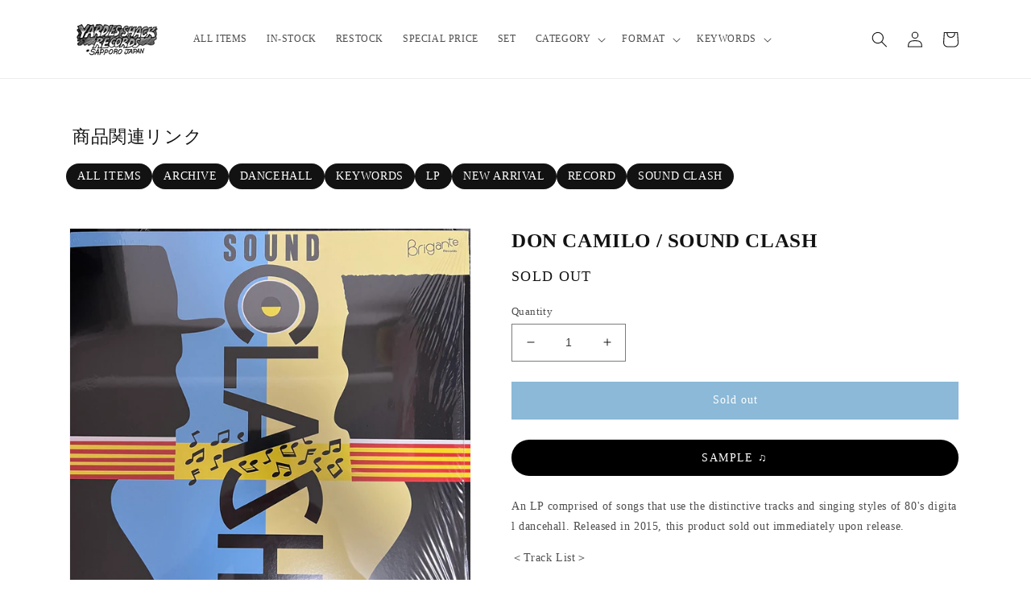

--- FILE ---
content_type: text/html; charset=utf-8
request_url: https://yardies-shack.com/en-us/products/don-camilo-sound-clash
body_size: 32653
content:
<!doctype html>
<html class="no-js" lang="en">
  <head>
    <meta name="google-site-verification" content="mxDukZ1Z41GSJjHW3tdNG7Xm2NVVQpGEQB1RxRFQ7P0" />
    <!-- Global site tag (gtag.js) - Google Analytics -->
    <script async src="https://www.googletagmanager.com/gtag/js?id=G-WN5XLNPWS4"></script>
    <script>
      window.dataLayer = window.dataLayer || [];
      function gtag(){dataLayer.push(arguments);}
      gtag('js', new Date());

      gtag('config', 'G-WN5XLNPWS4');
    </script>
    <meta charset="utf-8">
    <meta http-equiv="X-UA-Compatible" content="IE=edge">
    <meta name="viewport" content="width=device-width,initial-scale=1">
    <meta name="theme-color" content="">
    
    <link rel="canonical" href="https://yardies-shack.com/en-us/products/don-camilo-sound-clash">
    <link rel="preconnect" href="https://cdn.shopify.com" crossorigin><link rel="icon" type="image/png" href="//yardies-shack.com/cdn/shop/files/favicon.png?crop=center&height=32&v=1646634291&width=32"><title>
      DON CAMILO / SOUND CLASH
 &ndash; YARDIES SHACK RECORDS</title>

    
      <meta name="description" content="An LP comprised of songs that use the distinctive tracks and singing styles of 80&#39;s digital dancehall. Released in 2015, this product sold out immediately upon release. ＜Track List＞ A1) I LOVE SOUNDCLASH A2) CHAMPION JUGLLER B1) CRUCIAL SOUND B2) THE PRESSURE">
    

    

<meta property="og:site_name" content="YARDIES SHACK RECORDS">
<meta property="og:url" content="https://yardies-shack.com/en-us/products/don-camilo-sound-clash">
<meta property="og:title" content="DON CAMILO / SOUND CLASH">
<meta property="og:type" content="product">
<meta property="og:description" content="An LP comprised of songs that use the distinctive tracks and singing styles of 80&#39;s digital dancehall. Released in 2015, this product sold out immediately upon release. ＜Track List＞ A1) I LOVE SOUNDCLASH A2) CHAMPION JUGLLER B1) CRUCIAL SOUND B2) THE PRESSURE"><meta property="og:image" content="http://yardies-shack.com/cdn/shop/products/IMG_2211.jpg?v=1667281609">
  <meta property="og:image:secure_url" content="https://yardies-shack.com/cdn/shop/products/IMG_2211.jpg?v=1667281609">
  <meta property="og:image:width" content="1200">
  <meta property="og:image:height" content="1200"><meta property="og:price:amount" content="15.09">
  <meta property="og:price:currency" content="USD"><meta name="twitter:site" content="@yardiesshackrec"><meta name="twitter:card" content="summary_large_image">
<meta name="twitter:title" content="DON CAMILO / SOUND CLASH">
<meta name="twitter:description" content="An LP comprised of songs that use the distinctive tracks and singing styles of 80&#39;s digital dancehall. Released in 2015, this product sold out immediately upon release. ＜Track List＞ A1) I LOVE SOUNDCLASH A2) CHAMPION JUGLLER B1) CRUCIAL SOUND B2) THE PRESSURE">


    <script src="//yardies-shack.com/cdn/shop/t/18/assets/global.js?v=24850326154503943211762832580" defer="defer"></script>
    <script>window.performance && window.performance.mark && window.performance.mark('shopify.content_for_header.start');</script><meta name="google-site-verification" content="_OPANig1l0XZzmd0SFFpuAmXzLNejSrURdWfUltZy6w">
<meta name="google-site-verification" content="mxDukZ1Z41GSJjHW3tdNG7Xm2NVVQpGEQB1RxRFQ7P0">
<meta name="google-site-verification" content="_OPANig1l0XZzmd0SFFpuAmXzLNejSrURdWfUltZy6w">
<meta id="shopify-digital-wallet" name="shopify-digital-wallet" content="/49988305064/digital_wallets/dialog">
<meta name="shopify-checkout-api-token" content="f29338371f3880e5fec5685520d387bd">
<meta id="in-context-paypal-metadata" data-shop-id="49988305064" data-venmo-supported="false" data-environment="production" data-locale="en_US" data-paypal-v4="true" data-currency="USD">
<link rel="alternate" hreflang="x-default" href="https://yardies-shack.com/products/don-camilo-sound-clash">
<link rel="alternate" hreflang="ja" href="https://yardies-shack.com/products/don-camilo-sound-clash">
<link rel="alternate" hreflang="en-US" href="https://yardies-shack.com/en-us/products/don-camilo-sound-clash">
<link rel="alternate" hreflang="en-BR" href="https://yardies-shack.com/en-br/products/don-camilo-sound-clash">
<link rel="alternate" hreflang="en-GB" href="https://yardies-shack.com/en-eu/products/don-camilo-sound-clash">
<link rel="alternate" hreflang="en-IT" href="https://yardies-shack.com/en-eu/products/don-camilo-sound-clash">
<link rel="alternate" hreflang="en-NL" href="https://yardies-shack.com/en-eu/products/don-camilo-sound-clash">
<link rel="alternate" hreflang="en-ES" href="https://yardies-shack.com/en-eu/products/don-camilo-sound-clash">
<link rel="alternate" hreflang="en-FR" href="https://yardies-shack.com/en-eu/products/don-camilo-sound-clash">
<link rel="alternate" hreflang="en-DE" href="https://yardies-shack.com/en-eu/products/don-camilo-sound-clash">
<link rel="alternate" hreflang="en-AC" href="https://yardies-shack.com/en-w/products/don-camilo-sound-clash">
<link rel="alternate" hreflang="en-AD" href="https://yardies-shack.com/en-w/products/don-camilo-sound-clash">
<link rel="alternate" hreflang="en-AE" href="https://yardies-shack.com/en-w/products/don-camilo-sound-clash">
<link rel="alternate" hreflang="en-AF" href="https://yardies-shack.com/en-w/products/don-camilo-sound-clash">
<link rel="alternate" hreflang="en-AG" href="https://yardies-shack.com/en-w/products/don-camilo-sound-clash">
<link rel="alternate" hreflang="en-AI" href="https://yardies-shack.com/en-w/products/don-camilo-sound-clash">
<link rel="alternate" hreflang="en-AL" href="https://yardies-shack.com/en-w/products/don-camilo-sound-clash">
<link rel="alternate" hreflang="en-AM" href="https://yardies-shack.com/en-w/products/don-camilo-sound-clash">
<link rel="alternate" hreflang="en-AO" href="https://yardies-shack.com/en-w/products/don-camilo-sound-clash">
<link rel="alternate" hreflang="en-AR" href="https://yardies-shack.com/en-w/products/don-camilo-sound-clash">
<link rel="alternate" hreflang="en-AT" href="https://yardies-shack.com/en-w/products/don-camilo-sound-clash">
<link rel="alternate" hreflang="en-AU" href="https://yardies-shack.com/en-w/products/don-camilo-sound-clash">
<link rel="alternate" hreflang="en-AW" href="https://yardies-shack.com/en-w/products/don-camilo-sound-clash">
<link rel="alternate" hreflang="en-AX" href="https://yardies-shack.com/en-w/products/don-camilo-sound-clash">
<link rel="alternate" hreflang="en-AZ" href="https://yardies-shack.com/en-w/products/don-camilo-sound-clash">
<link rel="alternate" hreflang="en-BA" href="https://yardies-shack.com/en-w/products/don-camilo-sound-clash">
<link rel="alternate" hreflang="en-BB" href="https://yardies-shack.com/en-w/products/don-camilo-sound-clash">
<link rel="alternate" hreflang="en-BD" href="https://yardies-shack.com/en-w/products/don-camilo-sound-clash">
<link rel="alternate" hreflang="en-BE" href="https://yardies-shack.com/en-w/products/don-camilo-sound-clash">
<link rel="alternate" hreflang="en-BF" href="https://yardies-shack.com/en-w/products/don-camilo-sound-clash">
<link rel="alternate" hreflang="en-BG" href="https://yardies-shack.com/en-w/products/don-camilo-sound-clash">
<link rel="alternate" hreflang="en-BH" href="https://yardies-shack.com/en-w/products/don-camilo-sound-clash">
<link rel="alternate" hreflang="en-BI" href="https://yardies-shack.com/en-w/products/don-camilo-sound-clash">
<link rel="alternate" hreflang="en-BJ" href="https://yardies-shack.com/en-w/products/don-camilo-sound-clash">
<link rel="alternate" hreflang="en-BL" href="https://yardies-shack.com/en-w/products/don-camilo-sound-clash">
<link rel="alternate" hreflang="en-BM" href="https://yardies-shack.com/en-w/products/don-camilo-sound-clash">
<link rel="alternate" hreflang="en-BN" href="https://yardies-shack.com/en-w/products/don-camilo-sound-clash">
<link rel="alternate" hreflang="en-BO" href="https://yardies-shack.com/en-w/products/don-camilo-sound-clash">
<link rel="alternate" hreflang="en-BQ" href="https://yardies-shack.com/en-w/products/don-camilo-sound-clash">
<link rel="alternate" hreflang="en-BS" href="https://yardies-shack.com/en-w/products/don-camilo-sound-clash">
<link rel="alternate" hreflang="en-BT" href="https://yardies-shack.com/en-w/products/don-camilo-sound-clash">
<link rel="alternate" hreflang="en-BW" href="https://yardies-shack.com/en-w/products/don-camilo-sound-clash">
<link rel="alternate" hreflang="en-BY" href="https://yardies-shack.com/en-w/products/don-camilo-sound-clash">
<link rel="alternate" hreflang="en-BZ" href="https://yardies-shack.com/en-w/products/don-camilo-sound-clash">
<link rel="alternate" hreflang="en-CA" href="https://yardies-shack.com/en-w/products/don-camilo-sound-clash">
<link rel="alternate" hreflang="en-CC" href="https://yardies-shack.com/en-w/products/don-camilo-sound-clash">
<link rel="alternate" hreflang="en-CD" href="https://yardies-shack.com/en-w/products/don-camilo-sound-clash">
<link rel="alternate" hreflang="en-CF" href="https://yardies-shack.com/en-w/products/don-camilo-sound-clash">
<link rel="alternate" hreflang="en-CG" href="https://yardies-shack.com/en-w/products/don-camilo-sound-clash">
<link rel="alternate" hreflang="en-CH" href="https://yardies-shack.com/en-w/products/don-camilo-sound-clash">
<link rel="alternate" hreflang="en-CI" href="https://yardies-shack.com/en-w/products/don-camilo-sound-clash">
<link rel="alternate" hreflang="en-CK" href="https://yardies-shack.com/en-w/products/don-camilo-sound-clash">
<link rel="alternate" hreflang="en-CL" href="https://yardies-shack.com/en-w/products/don-camilo-sound-clash">
<link rel="alternate" hreflang="en-CM" href="https://yardies-shack.com/en-w/products/don-camilo-sound-clash">
<link rel="alternate" hreflang="en-CN" href="https://yardies-shack.com/en-w/products/don-camilo-sound-clash">
<link rel="alternate" hreflang="en-CO" href="https://yardies-shack.com/en-w/products/don-camilo-sound-clash">
<link rel="alternate" hreflang="en-CR" href="https://yardies-shack.com/en-w/products/don-camilo-sound-clash">
<link rel="alternate" hreflang="en-CV" href="https://yardies-shack.com/en-w/products/don-camilo-sound-clash">
<link rel="alternate" hreflang="en-CW" href="https://yardies-shack.com/en-w/products/don-camilo-sound-clash">
<link rel="alternate" hreflang="en-CX" href="https://yardies-shack.com/en-w/products/don-camilo-sound-clash">
<link rel="alternate" hreflang="en-CY" href="https://yardies-shack.com/en-w/products/don-camilo-sound-clash">
<link rel="alternate" hreflang="en-CZ" href="https://yardies-shack.com/en-w/products/don-camilo-sound-clash">
<link rel="alternate" hreflang="en-DJ" href="https://yardies-shack.com/en-w/products/don-camilo-sound-clash">
<link rel="alternate" hreflang="en-DK" href="https://yardies-shack.com/en-w/products/don-camilo-sound-clash">
<link rel="alternate" hreflang="en-DM" href="https://yardies-shack.com/en-w/products/don-camilo-sound-clash">
<link rel="alternate" hreflang="en-DO" href="https://yardies-shack.com/en-w/products/don-camilo-sound-clash">
<link rel="alternate" hreflang="en-DZ" href="https://yardies-shack.com/en-w/products/don-camilo-sound-clash">
<link rel="alternate" hreflang="en-EC" href="https://yardies-shack.com/en-w/products/don-camilo-sound-clash">
<link rel="alternate" hreflang="en-EE" href="https://yardies-shack.com/en-w/products/don-camilo-sound-clash">
<link rel="alternate" hreflang="en-EG" href="https://yardies-shack.com/en-w/products/don-camilo-sound-clash">
<link rel="alternate" hreflang="en-EH" href="https://yardies-shack.com/en-w/products/don-camilo-sound-clash">
<link rel="alternate" hreflang="en-ER" href="https://yardies-shack.com/en-w/products/don-camilo-sound-clash">
<link rel="alternate" hreflang="en-ET" href="https://yardies-shack.com/en-w/products/don-camilo-sound-clash">
<link rel="alternate" hreflang="en-FI" href="https://yardies-shack.com/en-w/products/don-camilo-sound-clash">
<link rel="alternate" hreflang="en-FJ" href="https://yardies-shack.com/en-w/products/don-camilo-sound-clash">
<link rel="alternate" hreflang="en-FK" href="https://yardies-shack.com/en-w/products/don-camilo-sound-clash">
<link rel="alternate" hreflang="en-FO" href="https://yardies-shack.com/en-w/products/don-camilo-sound-clash">
<link rel="alternate" hreflang="en-GA" href="https://yardies-shack.com/en-w/products/don-camilo-sound-clash">
<link rel="alternate" hreflang="en-GD" href="https://yardies-shack.com/en-w/products/don-camilo-sound-clash">
<link rel="alternate" hreflang="en-GE" href="https://yardies-shack.com/en-w/products/don-camilo-sound-clash">
<link rel="alternate" hreflang="en-GF" href="https://yardies-shack.com/en-w/products/don-camilo-sound-clash">
<link rel="alternate" hreflang="en-GG" href="https://yardies-shack.com/en-w/products/don-camilo-sound-clash">
<link rel="alternate" hreflang="en-GH" href="https://yardies-shack.com/en-w/products/don-camilo-sound-clash">
<link rel="alternate" hreflang="en-GI" href="https://yardies-shack.com/en-w/products/don-camilo-sound-clash">
<link rel="alternate" hreflang="en-GL" href="https://yardies-shack.com/en-w/products/don-camilo-sound-clash">
<link rel="alternate" hreflang="en-GM" href="https://yardies-shack.com/en-w/products/don-camilo-sound-clash">
<link rel="alternate" hreflang="en-GN" href="https://yardies-shack.com/en-w/products/don-camilo-sound-clash">
<link rel="alternate" hreflang="en-GP" href="https://yardies-shack.com/en-w/products/don-camilo-sound-clash">
<link rel="alternate" hreflang="en-GQ" href="https://yardies-shack.com/en-w/products/don-camilo-sound-clash">
<link rel="alternate" hreflang="en-GR" href="https://yardies-shack.com/en-w/products/don-camilo-sound-clash">
<link rel="alternate" hreflang="en-GS" href="https://yardies-shack.com/en-w/products/don-camilo-sound-clash">
<link rel="alternate" hreflang="en-GT" href="https://yardies-shack.com/en-w/products/don-camilo-sound-clash">
<link rel="alternate" hreflang="en-GW" href="https://yardies-shack.com/en-w/products/don-camilo-sound-clash">
<link rel="alternate" hreflang="en-GY" href="https://yardies-shack.com/en-w/products/don-camilo-sound-clash">
<link rel="alternate" hreflang="en-HK" href="https://yardies-shack.com/en-w/products/don-camilo-sound-clash">
<link rel="alternate" hreflang="en-HN" href="https://yardies-shack.com/en-w/products/don-camilo-sound-clash">
<link rel="alternate" hreflang="en-HR" href="https://yardies-shack.com/en-w/products/don-camilo-sound-clash">
<link rel="alternate" hreflang="en-HT" href="https://yardies-shack.com/en-w/products/don-camilo-sound-clash">
<link rel="alternate" hreflang="en-HU" href="https://yardies-shack.com/en-w/products/don-camilo-sound-clash">
<link rel="alternate" hreflang="en-ID" href="https://yardies-shack.com/en-w/products/don-camilo-sound-clash">
<link rel="alternate" hreflang="en-IE" href="https://yardies-shack.com/en-w/products/don-camilo-sound-clash">
<link rel="alternate" hreflang="en-IL" href="https://yardies-shack.com/en-w/products/don-camilo-sound-clash">
<link rel="alternate" hreflang="en-IM" href="https://yardies-shack.com/en-w/products/don-camilo-sound-clash">
<link rel="alternate" hreflang="en-IN" href="https://yardies-shack.com/en-w/products/don-camilo-sound-clash">
<link rel="alternate" hreflang="en-IO" href="https://yardies-shack.com/en-w/products/don-camilo-sound-clash">
<link rel="alternate" hreflang="en-IQ" href="https://yardies-shack.com/en-w/products/don-camilo-sound-clash">
<link rel="alternate" hreflang="en-IS" href="https://yardies-shack.com/en-w/products/don-camilo-sound-clash">
<link rel="alternate" hreflang="en-JE" href="https://yardies-shack.com/en-w/products/don-camilo-sound-clash">
<link rel="alternate" hreflang="en-JM" href="https://yardies-shack.com/en-w/products/don-camilo-sound-clash">
<link rel="alternate" hreflang="en-JO" href="https://yardies-shack.com/en-w/products/don-camilo-sound-clash">
<link rel="alternate" hreflang="en-KE" href="https://yardies-shack.com/en-w/products/don-camilo-sound-clash">
<link rel="alternate" hreflang="en-KG" href="https://yardies-shack.com/en-w/products/don-camilo-sound-clash">
<link rel="alternate" hreflang="en-KH" href="https://yardies-shack.com/en-w/products/don-camilo-sound-clash">
<link rel="alternate" hreflang="en-KI" href="https://yardies-shack.com/en-w/products/don-camilo-sound-clash">
<link rel="alternate" hreflang="en-KM" href="https://yardies-shack.com/en-w/products/don-camilo-sound-clash">
<link rel="alternate" hreflang="en-KN" href="https://yardies-shack.com/en-w/products/don-camilo-sound-clash">
<link rel="alternate" hreflang="en-KR" href="https://yardies-shack.com/en-w/products/don-camilo-sound-clash">
<link rel="alternate" hreflang="en-KW" href="https://yardies-shack.com/en-w/products/don-camilo-sound-clash">
<link rel="alternate" hreflang="en-KY" href="https://yardies-shack.com/en-w/products/don-camilo-sound-clash">
<link rel="alternate" hreflang="en-KZ" href="https://yardies-shack.com/en-w/products/don-camilo-sound-clash">
<link rel="alternate" hreflang="en-LA" href="https://yardies-shack.com/en-w/products/don-camilo-sound-clash">
<link rel="alternate" hreflang="en-LB" href="https://yardies-shack.com/en-w/products/don-camilo-sound-clash">
<link rel="alternate" hreflang="en-LC" href="https://yardies-shack.com/en-w/products/don-camilo-sound-clash">
<link rel="alternate" hreflang="en-LI" href="https://yardies-shack.com/en-w/products/don-camilo-sound-clash">
<link rel="alternate" hreflang="en-LK" href="https://yardies-shack.com/en-w/products/don-camilo-sound-clash">
<link rel="alternate" hreflang="en-LR" href="https://yardies-shack.com/en-w/products/don-camilo-sound-clash">
<link rel="alternate" hreflang="en-LS" href="https://yardies-shack.com/en-w/products/don-camilo-sound-clash">
<link rel="alternate" hreflang="en-LT" href="https://yardies-shack.com/en-w/products/don-camilo-sound-clash">
<link rel="alternate" hreflang="en-LU" href="https://yardies-shack.com/en-w/products/don-camilo-sound-clash">
<link rel="alternate" hreflang="en-LV" href="https://yardies-shack.com/en-w/products/don-camilo-sound-clash">
<link rel="alternate" hreflang="en-LY" href="https://yardies-shack.com/en-w/products/don-camilo-sound-clash">
<link rel="alternate" hreflang="en-MA" href="https://yardies-shack.com/en-w/products/don-camilo-sound-clash">
<link rel="alternate" hreflang="en-MC" href="https://yardies-shack.com/en-w/products/don-camilo-sound-clash">
<link rel="alternate" hreflang="en-MD" href="https://yardies-shack.com/en-w/products/don-camilo-sound-clash">
<link rel="alternate" hreflang="en-ME" href="https://yardies-shack.com/en-w/products/don-camilo-sound-clash">
<link rel="alternate" hreflang="en-MF" href="https://yardies-shack.com/en-w/products/don-camilo-sound-clash">
<link rel="alternate" hreflang="en-MG" href="https://yardies-shack.com/en-w/products/don-camilo-sound-clash">
<link rel="alternate" hreflang="en-MK" href="https://yardies-shack.com/en-w/products/don-camilo-sound-clash">
<link rel="alternate" hreflang="en-ML" href="https://yardies-shack.com/en-w/products/don-camilo-sound-clash">
<link rel="alternate" hreflang="en-MM" href="https://yardies-shack.com/en-w/products/don-camilo-sound-clash">
<link rel="alternate" hreflang="en-MN" href="https://yardies-shack.com/en-w/products/don-camilo-sound-clash">
<link rel="alternate" hreflang="en-MO" href="https://yardies-shack.com/en-w/products/don-camilo-sound-clash">
<link rel="alternate" hreflang="en-MQ" href="https://yardies-shack.com/en-w/products/don-camilo-sound-clash">
<link rel="alternate" hreflang="en-MR" href="https://yardies-shack.com/en-w/products/don-camilo-sound-clash">
<link rel="alternate" hreflang="en-MS" href="https://yardies-shack.com/en-w/products/don-camilo-sound-clash">
<link rel="alternate" hreflang="en-MT" href="https://yardies-shack.com/en-w/products/don-camilo-sound-clash">
<link rel="alternate" hreflang="en-MU" href="https://yardies-shack.com/en-w/products/don-camilo-sound-clash">
<link rel="alternate" hreflang="en-MV" href="https://yardies-shack.com/en-w/products/don-camilo-sound-clash">
<link rel="alternate" hreflang="en-MW" href="https://yardies-shack.com/en-w/products/don-camilo-sound-clash">
<link rel="alternate" hreflang="en-MX" href="https://yardies-shack.com/en-w/products/don-camilo-sound-clash">
<link rel="alternate" hreflang="en-MY" href="https://yardies-shack.com/en-w/products/don-camilo-sound-clash">
<link rel="alternate" hreflang="en-MZ" href="https://yardies-shack.com/en-w/products/don-camilo-sound-clash">
<link rel="alternate" hreflang="en-NA" href="https://yardies-shack.com/en-w/products/don-camilo-sound-clash">
<link rel="alternate" hreflang="en-NC" href="https://yardies-shack.com/en-w/products/don-camilo-sound-clash">
<link rel="alternate" hreflang="en-NE" href="https://yardies-shack.com/en-w/products/don-camilo-sound-clash">
<link rel="alternate" hreflang="en-NF" href="https://yardies-shack.com/en-w/products/don-camilo-sound-clash">
<link rel="alternate" hreflang="en-NG" href="https://yardies-shack.com/en-w/products/don-camilo-sound-clash">
<link rel="alternate" hreflang="en-NI" href="https://yardies-shack.com/en-w/products/don-camilo-sound-clash">
<link rel="alternate" hreflang="en-NO" href="https://yardies-shack.com/en-w/products/don-camilo-sound-clash">
<link rel="alternate" hreflang="en-NP" href="https://yardies-shack.com/en-w/products/don-camilo-sound-clash">
<link rel="alternate" hreflang="en-NR" href="https://yardies-shack.com/en-w/products/don-camilo-sound-clash">
<link rel="alternate" hreflang="en-NU" href="https://yardies-shack.com/en-w/products/don-camilo-sound-clash">
<link rel="alternate" hreflang="en-NZ" href="https://yardies-shack.com/en-w/products/don-camilo-sound-clash">
<link rel="alternate" hreflang="en-OM" href="https://yardies-shack.com/en-w/products/don-camilo-sound-clash">
<link rel="alternate" hreflang="en-PA" href="https://yardies-shack.com/en-w/products/don-camilo-sound-clash">
<link rel="alternate" hreflang="en-PE" href="https://yardies-shack.com/en-w/products/don-camilo-sound-clash">
<link rel="alternate" hreflang="en-PF" href="https://yardies-shack.com/en-w/products/don-camilo-sound-clash">
<link rel="alternate" hreflang="en-PG" href="https://yardies-shack.com/en-w/products/don-camilo-sound-clash">
<link rel="alternate" hreflang="en-PH" href="https://yardies-shack.com/en-w/products/don-camilo-sound-clash">
<link rel="alternate" hreflang="en-PK" href="https://yardies-shack.com/en-w/products/don-camilo-sound-clash">
<link rel="alternate" hreflang="en-PL" href="https://yardies-shack.com/en-w/products/don-camilo-sound-clash">
<link rel="alternate" hreflang="en-PM" href="https://yardies-shack.com/en-w/products/don-camilo-sound-clash">
<link rel="alternate" hreflang="en-PN" href="https://yardies-shack.com/en-w/products/don-camilo-sound-clash">
<link rel="alternate" hreflang="en-PS" href="https://yardies-shack.com/en-w/products/don-camilo-sound-clash">
<link rel="alternate" hreflang="en-PT" href="https://yardies-shack.com/en-w/products/don-camilo-sound-clash">
<link rel="alternate" hreflang="en-PY" href="https://yardies-shack.com/en-w/products/don-camilo-sound-clash">
<link rel="alternate" hreflang="en-QA" href="https://yardies-shack.com/en-w/products/don-camilo-sound-clash">
<link rel="alternate" hreflang="en-RE" href="https://yardies-shack.com/en-w/products/don-camilo-sound-clash">
<link rel="alternate" hreflang="en-RO" href="https://yardies-shack.com/en-w/products/don-camilo-sound-clash">
<link rel="alternate" hreflang="en-RS" href="https://yardies-shack.com/en-w/products/don-camilo-sound-clash">
<link rel="alternate" hreflang="en-RU" href="https://yardies-shack.com/en-w/products/don-camilo-sound-clash">
<link rel="alternate" hreflang="en-RW" href="https://yardies-shack.com/en-w/products/don-camilo-sound-clash">
<link rel="alternate" hreflang="en-SA" href="https://yardies-shack.com/en-w/products/don-camilo-sound-clash">
<link rel="alternate" hreflang="en-SB" href="https://yardies-shack.com/en-w/products/don-camilo-sound-clash">
<link rel="alternate" hreflang="en-SC" href="https://yardies-shack.com/en-w/products/don-camilo-sound-clash">
<link rel="alternate" hreflang="en-SD" href="https://yardies-shack.com/en-w/products/don-camilo-sound-clash">
<link rel="alternate" hreflang="en-SE" href="https://yardies-shack.com/en-w/products/don-camilo-sound-clash">
<link rel="alternate" hreflang="en-SG" href="https://yardies-shack.com/en-w/products/don-camilo-sound-clash">
<link rel="alternate" hreflang="en-SH" href="https://yardies-shack.com/en-w/products/don-camilo-sound-clash">
<link rel="alternate" hreflang="en-SI" href="https://yardies-shack.com/en-w/products/don-camilo-sound-clash">
<link rel="alternate" hreflang="en-SJ" href="https://yardies-shack.com/en-w/products/don-camilo-sound-clash">
<link rel="alternate" hreflang="en-SK" href="https://yardies-shack.com/en-w/products/don-camilo-sound-clash">
<link rel="alternate" hreflang="en-SL" href="https://yardies-shack.com/en-w/products/don-camilo-sound-clash">
<link rel="alternate" hreflang="en-SM" href="https://yardies-shack.com/en-w/products/don-camilo-sound-clash">
<link rel="alternate" hreflang="en-SN" href="https://yardies-shack.com/en-w/products/don-camilo-sound-clash">
<link rel="alternate" hreflang="en-SO" href="https://yardies-shack.com/en-w/products/don-camilo-sound-clash">
<link rel="alternate" hreflang="en-SR" href="https://yardies-shack.com/en-w/products/don-camilo-sound-clash">
<link rel="alternate" hreflang="en-SS" href="https://yardies-shack.com/en-w/products/don-camilo-sound-clash">
<link rel="alternate" hreflang="en-ST" href="https://yardies-shack.com/en-w/products/don-camilo-sound-clash">
<link rel="alternate" hreflang="en-SV" href="https://yardies-shack.com/en-w/products/don-camilo-sound-clash">
<link rel="alternate" hreflang="en-SX" href="https://yardies-shack.com/en-w/products/don-camilo-sound-clash">
<link rel="alternate" hreflang="en-SZ" href="https://yardies-shack.com/en-w/products/don-camilo-sound-clash">
<link rel="alternate" hreflang="en-TA" href="https://yardies-shack.com/en-w/products/don-camilo-sound-clash">
<link rel="alternate" hreflang="en-TC" href="https://yardies-shack.com/en-w/products/don-camilo-sound-clash">
<link rel="alternate" hreflang="en-TD" href="https://yardies-shack.com/en-w/products/don-camilo-sound-clash">
<link rel="alternate" hreflang="en-TF" href="https://yardies-shack.com/en-w/products/don-camilo-sound-clash">
<link rel="alternate" hreflang="en-TG" href="https://yardies-shack.com/en-w/products/don-camilo-sound-clash">
<link rel="alternate" hreflang="en-TH" href="https://yardies-shack.com/en-w/products/don-camilo-sound-clash">
<link rel="alternate" hreflang="en-TJ" href="https://yardies-shack.com/en-w/products/don-camilo-sound-clash">
<link rel="alternate" hreflang="en-TK" href="https://yardies-shack.com/en-w/products/don-camilo-sound-clash">
<link rel="alternate" hreflang="en-TL" href="https://yardies-shack.com/en-w/products/don-camilo-sound-clash">
<link rel="alternate" hreflang="en-TM" href="https://yardies-shack.com/en-w/products/don-camilo-sound-clash">
<link rel="alternate" hreflang="en-TN" href="https://yardies-shack.com/en-w/products/don-camilo-sound-clash">
<link rel="alternate" hreflang="en-TO" href="https://yardies-shack.com/en-w/products/don-camilo-sound-clash">
<link rel="alternate" hreflang="en-TR" href="https://yardies-shack.com/en-w/products/don-camilo-sound-clash">
<link rel="alternate" hreflang="en-TT" href="https://yardies-shack.com/en-w/products/don-camilo-sound-clash">
<link rel="alternate" hreflang="en-TV" href="https://yardies-shack.com/en-w/products/don-camilo-sound-clash">
<link rel="alternate" hreflang="en-TW" href="https://yardies-shack.com/en-w/products/don-camilo-sound-clash">
<link rel="alternate" hreflang="en-TZ" href="https://yardies-shack.com/en-w/products/don-camilo-sound-clash">
<link rel="alternate" hreflang="en-UA" href="https://yardies-shack.com/en-w/products/don-camilo-sound-clash">
<link rel="alternate" hreflang="en-UG" href="https://yardies-shack.com/en-w/products/don-camilo-sound-clash">
<link rel="alternate" hreflang="en-UM" href="https://yardies-shack.com/en-w/products/don-camilo-sound-clash">
<link rel="alternate" hreflang="en-UY" href="https://yardies-shack.com/en-w/products/don-camilo-sound-clash">
<link rel="alternate" hreflang="en-UZ" href="https://yardies-shack.com/en-w/products/don-camilo-sound-clash">
<link rel="alternate" hreflang="en-VA" href="https://yardies-shack.com/en-w/products/don-camilo-sound-clash">
<link rel="alternate" hreflang="en-VC" href="https://yardies-shack.com/en-w/products/don-camilo-sound-clash">
<link rel="alternate" hreflang="en-VE" href="https://yardies-shack.com/en-w/products/don-camilo-sound-clash">
<link rel="alternate" hreflang="en-VG" href="https://yardies-shack.com/en-w/products/don-camilo-sound-clash">
<link rel="alternate" hreflang="en-VN" href="https://yardies-shack.com/en-w/products/don-camilo-sound-clash">
<link rel="alternate" hreflang="en-VU" href="https://yardies-shack.com/en-w/products/don-camilo-sound-clash">
<link rel="alternate" hreflang="en-WF" href="https://yardies-shack.com/en-w/products/don-camilo-sound-clash">
<link rel="alternate" hreflang="en-WS" href="https://yardies-shack.com/en-w/products/don-camilo-sound-clash">
<link rel="alternate" hreflang="en-XK" href="https://yardies-shack.com/en-w/products/don-camilo-sound-clash">
<link rel="alternate" hreflang="en-YE" href="https://yardies-shack.com/en-w/products/don-camilo-sound-clash">
<link rel="alternate" hreflang="en-YT" href="https://yardies-shack.com/en-w/products/don-camilo-sound-clash">
<link rel="alternate" hreflang="en-ZA" href="https://yardies-shack.com/en-w/products/don-camilo-sound-clash">
<link rel="alternate" hreflang="en-ZM" href="https://yardies-shack.com/en-w/products/don-camilo-sound-clash">
<link rel="alternate" hreflang="en-ZW" href="https://yardies-shack.com/en-w/products/don-camilo-sound-clash">
<link rel="alternate" type="application/json+oembed" href="https://yardies-shack.com/en-us/products/don-camilo-sound-clash.oembed">
<script async="async" src="/checkouts/internal/preloads.js?locale=en-US"></script>
<link rel="preconnect" href="https://shop.app" crossorigin="anonymous">
<script async="async" src="https://shop.app/checkouts/internal/preloads.js?locale=en-US&shop_id=49988305064" crossorigin="anonymous"></script>
<script id="apple-pay-shop-capabilities" type="application/json">{"shopId":49988305064,"countryCode":"JP","currencyCode":"USD","merchantCapabilities":["supports3DS"],"merchantId":"gid:\/\/shopify\/Shop\/49988305064","merchantName":"YARDIES SHACK RECORDS","requiredBillingContactFields":["postalAddress","email"],"requiredShippingContactFields":["postalAddress","email"],"shippingType":"shipping","supportedNetworks":["visa","masterCard","amex","jcb","discover"],"total":{"type":"pending","label":"YARDIES SHACK RECORDS","amount":"1.00"},"shopifyPaymentsEnabled":true,"supportsSubscriptions":true}</script>
<script id="shopify-features" type="application/json">{"accessToken":"f29338371f3880e5fec5685520d387bd","betas":["rich-media-storefront-analytics"],"domain":"yardies-shack.com","predictiveSearch":false,"shopId":49988305064,"locale":"en"}</script>
<script>var Shopify = Shopify || {};
Shopify.shop = "yardiesshack.myshopify.com";
Shopify.locale = "en";
Shopify.currency = {"active":"USD","rate":"0.0064495314"};
Shopify.country = "US";
Shopify.theme = {"name":"YARDIESSHACK-SHOPIFY_CLI\/main","id":149555642536,"schema_name":"Dawn","schema_version":"5.0.0","theme_store_id":null,"role":"main"};
Shopify.theme.handle = "null";
Shopify.theme.style = {"id":null,"handle":null};
Shopify.cdnHost = "yardies-shack.com/cdn";
Shopify.routes = Shopify.routes || {};
Shopify.routes.root = "/en-us/";</script>
<script type="module">!function(o){(o.Shopify=o.Shopify||{}).modules=!0}(window);</script>
<script>!function(o){function n(){var o=[];function n(){o.push(Array.prototype.slice.apply(arguments))}return n.q=o,n}var t=o.Shopify=o.Shopify||{};t.loadFeatures=n(),t.autoloadFeatures=n()}(window);</script>
<script>
  window.ShopifyPay = window.ShopifyPay || {};
  window.ShopifyPay.apiHost = "shop.app\/pay";
  window.ShopifyPay.redirectState = null;
</script>
<script id="shop-js-analytics" type="application/json">{"pageType":"product"}</script>
<script defer="defer" async type="module" src="//yardies-shack.com/cdn/shopifycloud/shop-js/modules/v2/client.init-shop-cart-sync_IZsNAliE.en.esm.js"></script>
<script defer="defer" async type="module" src="//yardies-shack.com/cdn/shopifycloud/shop-js/modules/v2/chunk.common_0OUaOowp.esm.js"></script>
<script type="module">
  await import("//yardies-shack.com/cdn/shopifycloud/shop-js/modules/v2/client.init-shop-cart-sync_IZsNAliE.en.esm.js");
await import("//yardies-shack.com/cdn/shopifycloud/shop-js/modules/v2/chunk.common_0OUaOowp.esm.js");

  window.Shopify.SignInWithShop?.initShopCartSync?.({"fedCMEnabled":true,"windoidEnabled":true});

</script>
<script>
  window.Shopify = window.Shopify || {};
  if (!window.Shopify.featureAssets) window.Shopify.featureAssets = {};
  window.Shopify.featureAssets['shop-js'] = {"shop-cart-sync":["modules/v2/client.shop-cart-sync_DLOhI_0X.en.esm.js","modules/v2/chunk.common_0OUaOowp.esm.js"],"init-fed-cm":["modules/v2/client.init-fed-cm_C6YtU0w6.en.esm.js","modules/v2/chunk.common_0OUaOowp.esm.js"],"shop-button":["modules/v2/client.shop-button_BCMx7GTG.en.esm.js","modules/v2/chunk.common_0OUaOowp.esm.js"],"shop-cash-offers":["modules/v2/client.shop-cash-offers_BT26qb5j.en.esm.js","modules/v2/chunk.common_0OUaOowp.esm.js","modules/v2/chunk.modal_CGo_dVj3.esm.js"],"init-windoid":["modules/v2/client.init-windoid_B9PkRMql.en.esm.js","modules/v2/chunk.common_0OUaOowp.esm.js"],"init-shop-email-lookup-coordinator":["modules/v2/client.init-shop-email-lookup-coordinator_DZkqjsbU.en.esm.js","modules/v2/chunk.common_0OUaOowp.esm.js"],"shop-toast-manager":["modules/v2/client.shop-toast-manager_Di2EnuM7.en.esm.js","modules/v2/chunk.common_0OUaOowp.esm.js"],"shop-login-button":["modules/v2/client.shop-login-button_BtqW_SIO.en.esm.js","modules/v2/chunk.common_0OUaOowp.esm.js","modules/v2/chunk.modal_CGo_dVj3.esm.js"],"avatar":["modules/v2/client.avatar_BTnouDA3.en.esm.js"],"pay-button":["modules/v2/client.pay-button_CWa-C9R1.en.esm.js","modules/v2/chunk.common_0OUaOowp.esm.js"],"init-shop-cart-sync":["modules/v2/client.init-shop-cart-sync_IZsNAliE.en.esm.js","modules/v2/chunk.common_0OUaOowp.esm.js"],"init-customer-accounts":["modules/v2/client.init-customer-accounts_DenGwJTU.en.esm.js","modules/v2/client.shop-login-button_BtqW_SIO.en.esm.js","modules/v2/chunk.common_0OUaOowp.esm.js","modules/v2/chunk.modal_CGo_dVj3.esm.js"],"init-shop-for-new-customer-accounts":["modules/v2/client.init-shop-for-new-customer-accounts_JdHXxpS9.en.esm.js","modules/v2/client.shop-login-button_BtqW_SIO.en.esm.js","modules/v2/chunk.common_0OUaOowp.esm.js","modules/v2/chunk.modal_CGo_dVj3.esm.js"],"init-customer-accounts-sign-up":["modules/v2/client.init-customer-accounts-sign-up_D6__K_p8.en.esm.js","modules/v2/client.shop-login-button_BtqW_SIO.en.esm.js","modules/v2/chunk.common_0OUaOowp.esm.js","modules/v2/chunk.modal_CGo_dVj3.esm.js"],"checkout-modal":["modules/v2/client.checkout-modal_C_ZQDY6s.en.esm.js","modules/v2/chunk.common_0OUaOowp.esm.js","modules/v2/chunk.modal_CGo_dVj3.esm.js"],"shop-follow-button":["modules/v2/client.shop-follow-button_XetIsj8l.en.esm.js","modules/v2/chunk.common_0OUaOowp.esm.js","modules/v2/chunk.modal_CGo_dVj3.esm.js"],"lead-capture":["modules/v2/client.lead-capture_DvA72MRN.en.esm.js","modules/v2/chunk.common_0OUaOowp.esm.js","modules/v2/chunk.modal_CGo_dVj3.esm.js"],"shop-login":["modules/v2/client.shop-login_ClXNxyh6.en.esm.js","modules/v2/chunk.common_0OUaOowp.esm.js","modules/v2/chunk.modal_CGo_dVj3.esm.js"],"payment-terms":["modules/v2/client.payment-terms_CNlwjfZz.en.esm.js","modules/v2/chunk.common_0OUaOowp.esm.js","modules/v2/chunk.modal_CGo_dVj3.esm.js"]};
</script>
<script>(function() {
  var isLoaded = false;
  function asyncLoad() {
    if (isLoaded) return;
    isLoaded = true;
    var urls = ["\/\/cdn.shopify.com\/proxy\/c220c0975203c7cb460f62552d9b7163664cc750d0ff74773c779a0ac20b22bb\/ultimaterecentlyviewed.com\/script_tag.min.js?shop=yardiesshack.myshopify.com\u0026sp-cache-control=cHVibGljLCBtYXgtYWdlPTkwMA"];
    for (var i = 0; i < urls.length; i++) {
      var s = document.createElement('script');
      s.type = 'text/javascript';
      s.async = true;
      s.src = urls[i];
      var x = document.getElementsByTagName('script')[0];
      x.parentNode.insertBefore(s, x);
    }
  };
  if(window.attachEvent) {
    window.attachEvent('onload', asyncLoad);
  } else {
    window.addEventListener('load', asyncLoad, false);
  }
})();</script>
<script id="__st">var __st={"a":49988305064,"offset":32400,"reqid":"5ba444eb-2e09-4665-ae5c-18980b76b297-1768552582","pageurl":"yardies-shack.com\/en-us\/products\/don-camilo-sound-clash","u":"03364758019b","p":"product","rtyp":"product","rid":7611483783336};</script>
<script>window.ShopifyPaypalV4VisibilityTracking = true;</script>
<script id="captcha-bootstrap">!function(){'use strict';const t='contact',e='account',n='new_comment',o=[[t,t],['blogs',n],['comments',n],[t,'customer']],c=[[e,'customer_login'],[e,'guest_login'],[e,'recover_customer_password'],[e,'create_customer']],r=t=>t.map((([t,e])=>`form[action*='/${t}']:not([data-nocaptcha='true']) input[name='form_type'][value='${e}']`)).join(','),a=t=>()=>t?[...document.querySelectorAll(t)].map((t=>t.form)):[];function s(){const t=[...o],e=r(t);return a(e)}const i='password',u='form_key',d=['recaptcha-v3-token','g-recaptcha-response','h-captcha-response',i],f=()=>{try{return window.sessionStorage}catch{return}},m='__shopify_v',_=t=>t.elements[u];function p(t,e,n=!1){try{const o=window.sessionStorage,c=JSON.parse(o.getItem(e)),{data:r}=function(t){const{data:e,action:n}=t;return t[m]||n?{data:e,action:n}:{data:t,action:n}}(c);for(const[e,n]of Object.entries(r))t.elements[e]&&(t.elements[e].value=n);n&&o.removeItem(e)}catch(o){console.error('form repopulation failed',{error:o})}}const l='form_type',E='cptcha';function T(t){t.dataset[E]=!0}const w=window,h=w.document,L='Shopify',v='ce_forms',y='captcha';let A=!1;((t,e)=>{const n=(g='f06e6c50-85a8-45c8-87d0-21a2b65856fe',I='https://cdn.shopify.com/shopifycloud/storefront-forms-hcaptcha/ce_storefront_forms_captcha_hcaptcha.v1.5.2.iife.js',D={infoText:'Protected by hCaptcha',privacyText:'Privacy',termsText:'Terms'},(t,e,n)=>{const o=w[L][v],c=o.bindForm;if(c)return c(t,g,e,D).then(n);var r;o.q.push([[t,g,e,D],n]),r=I,A||(h.body.append(Object.assign(h.createElement('script'),{id:'captcha-provider',async:!0,src:r})),A=!0)});var g,I,D;w[L]=w[L]||{},w[L][v]=w[L][v]||{},w[L][v].q=[],w[L][y]=w[L][y]||{},w[L][y].protect=function(t,e){n(t,void 0,e),T(t)},Object.freeze(w[L][y]),function(t,e,n,w,h,L){const[v,y,A,g]=function(t,e,n){const i=e?o:[],u=t?c:[],d=[...i,...u],f=r(d),m=r(i),_=r(d.filter((([t,e])=>n.includes(e))));return[a(f),a(m),a(_),s()]}(w,h,L),I=t=>{const e=t.target;return e instanceof HTMLFormElement?e:e&&e.form},D=t=>v().includes(t);t.addEventListener('submit',(t=>{const e=I(t);if(!e)return;const n=D(e)&&!e.dataset.hcaptchaBound&&!e.dataset.recaptchaBound,o=_(e),c=g().includes(e)&&(!o||!o.value);(n||c)&&t.preventDefault(),c&&!n&&(function(t){try{if(!f())return;!function(t){const e=f();if(!e)return;const n=_(t);if(!n)return;const o=n.value;o&&e.removeItem(o)}(t);const e=Array.from(Array(32),(()=>Math.random().toString(36)[2])).join('');!function(t,e){_(t)||t.append(Object.assign(document.createElement('input'),{type:'hidden',name:u})),t.elements[u].value=e}(t,e),function(t,e){const n=f();if(!n)return;const o=[...t.querySelectorAll(`input[type='${i}']`)].map((({name:t})=>t)),c=[...d,...o],r={};for(const[a,s]of new FormData(t).entries())c.includes(a)||(r[a]=s);n.setItem(e,JSON.stringify({[m]:1,action:t.action,data:r}))}(t,e)}catch(e){console.error('failed to persist form',e)}}(e),e.submit())}));const S=(t,e)=>{t&&!t.dataset[E]&&(n(t,e.some((e=>e===t))),T(t))};for(const o of['focusin','change'])t.addEventListener(o,(t=>{const e=I(t);D(e)&&S(e,y())}));const B=e.get('form_key'),M=e.get(l),P=B&&M;t.addEventListener('DOMContentLoaded',(()=>{const t=y();if(P)for(const e of t)e.elements[l].value===M&&p(e,B);[...new Set([...A(),...v().filter((t=>'true'===t.dataset.shopifyCaptcha))])].forEach((e=>S(e,t)))}))}(h,new URLSearchParams(w.location.search),n,t,e,['guest_login'])})(!0,!0)}();</script>
<script integrity="sha256-4kQ18oKyAcykRKYeNunJcIwy7WH5gtpwJnB7kiuLZ1E=" data-source-attribution="shopify.loadfeatures" defer="defer" src="//yardies-shack.com/cdn/shopifycloud/storefront/assets/storefront/load_feature-a0a9edcb.js" crossorigin="anonymous"></script>
<script crossorigin="anonymous" defer="defer" src="//yardies-shack.com/cdn/shopifycloud/storefront/assets/shopify_pay/storefront-65b4c6d7.js?v=20250812"></script>
<script data-source-attribution="shopify.dynamic_checkout.dynamic.init">var Shopify=Shopify||{};Shopify.PaymentButton=Shopify.PaymentButton||{isStorefrontPortableWallets:!0,init:function(){window.Shopify.PaymentButton.init=function(){};var t=document.createElement("script");t.src="https://yardies-shack.com/cdn/shopifycloud/portable-wallets/latest/portable-wallets.en.js",t.type="module",document.head.appendChild(t)}};
</script>
<script data-source-attribution="shopify.dynamic_checkout.buyer_consent">
  function portableWalletsHideBuyerConsent(e){var t=document.getElementById("shopify-buyer-consent"),n=document.getElementById("shopify-subscription-policy-button");t&&n&&(t.classList.add("hidden"),t.setAttribute("aria-hidden","true"),n.removeEventListener("click",e))}function portableWalletsShowBuyerConsent(e){var t=document.getElementById("shopify-buyer-consent"),n=document.getElementById("shopify-subscription-policy-button");t&&n&&(t.classList.remove("hidden"),t.removeAttribute("aria-hidden"),n.addEventListener("click",e))}window.Shopify?.PaymentButton&&(window.Shopify.PaymentButton.hideBuyerConsent=portableWalletsHideBuyerConsent,window.Shopify.PaymentButton.showBuyerConsent=portableWalletsShowBuyerConsent);
</script>
<script data-source-attribution="shopify.dynamic_checkout.cart.bootstrap">document.addEventListener("DOMContentLoaded",(function(){function t(){return document.querySelector("shopify-accelerated-checkout-cart, shopify-accelerated-checkout")}if(t())Shopify.PaymentButton.init();else{new MutationObserver((function(e,n){t()&&(Shopify.PaymentButton.init(),n.disconnect())})).observe(document.body,{childList:!0,subtree:!0})}}));
</script>
<script id='scb4127' type='text/javascript' async='' src='https://yardies-shack.com/cdn/shopifycloud/privacy-banner/storefront-banner.js'></script><link id="shopify-accelerated-checkout-styles" rel="stylesheet" media="screen" href="https://yardies-shack.com/cdn/shopifycloud/portable-wallets/latest/accelerated-checkout-backwards-compat.css" crossorigin="anonymous">
<style id="shopify-accelerated-checkout-cart">
        #shopify-buyer-consent {
  margin-top: 1em;
  display: inline-block;
  width: 100%;
}

#shopify-buyer-consent.hidden {
  display: none;
}

#shopify-subscription-policy-button {
  background: none;
  border: none;
  padding: 0;
  text-decoration: underline;
  font-size: inherit;
  cursor: pointer;
}

#shopify-subscription-policy-button::before {
  box-shadow: none;
}

      </style>
<script id="sections-script" data-sections="product-recommendations,header,footer" defer="defer" src="//yardies-shack.com/cdn/shop/t/18/compiled_assets/scripts.js?2743"></script>
<script>window.performance && window.performance.mark && window.performance.mark('shopify.content_for_header.end');</script>


    <style data-shopify>
      
      
      
      
      

      :root {
        --font-body-family: "New York", Iowan Old Style, Apple Garamond, Baskerville, Times New Roman, Droid Serif, Times, Source Serif Pro, serif, Apple Color Emoji, Segoe UI Emoji, Segoe UI Symbol;
        --font-body-style: normal;
        --font-body-weight: 400;
        --font-body-weight-bold: 700;

        --font-heading-family: "New York", Iowan Old Style, Apple Garamond, Baskerville, Times New Roman, Droid Serif, Times, Source Serif Pro, serif, Apple Color Emoji, Segoe UI Emoji, Segoe UI Symbol;
        --font-heading-style: normal;
        --font-heading-weight: 400;

        --font-body-scale: 1.0;
        --font-heading-scale: 1.0;

        --color-base-text: 18, 18, 18;
        --color-shadow: 18, 18, 18;
        --color-base-background-1: 255, 255, 255;
        --color-base-background-2: 243, 243, 243;
        --color-base-solid-button-labels: 255, 255, 255;
        --color-base-outline-button-labels: 18, 18, 18;
        --color-base-accent-1: 23, 115, 176;
        --color-base-accent-2: 18, 18, 18;
        --payment-terms-background-color: #ffffff;

        --gradient-base-background-1: #ffffff;
        --gradient-base-background-2: #f3f3f3;
        --gradient-base-accent-1: #1773b0;
        --gradient-base-accent-2: #121212;

        --media-padding: px;
        --media-border-opacity: 0.05;
        --media-border-width: 1px;
        --media-radius: 0px;
        --media-shadow-opacity: 0.0;
        --media-shadow-horizontal-offset: 0px;
        --media-shadow-vertical-offset: 4px;
        --media-shadow-blur-radius: 5px;

        --page-width: 120rem;
        --page-width-margin: 0rem;

        --card-image-padding: 0.0rem;
        --card-corner-radius: 0.0rem;
        --card-text-alignment: left;
        --card-border-width: 0.0rem;
        --card-border-opacity: 0.1;
        --card-shadow-opacity: 0.0;
        --card-shadow-horizontal-offset: 0.0rem;
        --card-shadow-vertical-offset: 0.4rem;
        --card-shadow-blur-radius: 0.5rem;

        --badge-corner-radius: 4.0rem;

        --popup-border-width: 1px;
        --popup-border-opacity: 0.1;
        --popup-corner-radius: 0px;
        --popup-shadow-opacity: 0.0;
        --popup-shadow-horizontal-offset: 0px;
        --popup-shadow-vertical-offset: 4px;
        --popup-shadow-blur-radius: 5px;

        --drawer-border-width: 1px;
        --drawer-border-opacity: 0.1;
        --drawer-shadow-opacity: 0.0;
        --drawer-shadow-horizontal-offset: 0px;
        --drawer-shadow-vertical-offset: 4px;
        --drawer-shadow-blur-radius: 5px;

        --spacing-sections-desktop: 0px;
        --spacing-sections-mobile: 0px;

        --grid-desktop-vertical-spacing: 8px;
        --grid-desktop-horizontal-spacing: 8px;
        --grid-mobile-vertical-spacing: 4px;
        --grid-mobile-horizontal-spacing: 4px;

        --text-boxes-border-opacity: 0.1;
        --text-boxes-border-width: 0px;
        --text-boxes-radius: 0px;
        --text-boxes-shadow-opacity: 0.0;
        --text-boxes-shadow-horizontal-offset: 0px;
        --text-boxes-shadow-vertical-offset: 4px;
        --text-boxes-shadow-blur-radius: 5px;

        --buttons-radius: 0px;
        --buttons-radius-outset: 0px;
        --buttons-border-width: 1px;
        --buttons-border-opacity: 1.0;
        --buttons-shadow-opacity: 0.0;
        --buttons-shadow-horizontal-offset: 0px;
        --buttons-shadow-vertical-offset: 4px;
        --buttons-shadow-blur-radius: 5px;
        --buttons-border-offset: 0px;

        --inputs-radius: 0px;
        --inputs-border-width: 1px;
        --inputs-border-opacity: 0.55;
        --inputs-shadow-opacity: 0.0;
        --inputs-shadow-horizontal-offset: 0px;
        --inputs-margin-offset: 0px;
        --inputs-shadow-vertical-offset: 4px;
        --inputs-shadow-blur-radius: 5px;
        --inputs-radius-outset: 0px;

        --variant-pills-radius: 0px;
        --variant-pills-border-width: 1px;
        --variant-pills-border-opacity: 0.55;
        --variant-pills-shadow-opacity: 0.0;
        --variant-pills-shadow-horizontal-offset: 0px;
        --variant-pills-shadow-vertical-offset: 4px;
        --variant-pills-shadow-blur-radius: 5px;
      }

      *,
      *::before,
      *::after {
        box-sizing: inherit;
      }

      html {
        box-sizing: border-box;
        font-size: calc(var(--font-body-scale) * 62.5%);
        height: 100%;
      }

      body {
        display: grid;
        grid-template-rows: auto auto 1fr auto;
        grid-template-columns: 100%;
        min-height: 100%;
        margin: 0;
        font-size: 1.4rem;
        letter-spacing: 0.06rem;
        line-height: calc(1 + 0.8 / var(--font-body-scale));
        font-family: var(--font-body-family);
        font-style: var(--font-body-style);
        font-weight: var(--font-body-weight);
      }

      @media screen and (min-width: 750px) {
        body {
          font-size: 1.4rem;
        }
      }
    </style>

    <link href="//yardies-shack.com/cdn/shop/t/18/assets/base.css?v=41216156561202770691762832579" rel="stylesheet" type="text/css" media="all" />
<link rel="stylesheet" href="//yardies-shack.com/cdn/shop/t/18/assets/component-predictive-search.css?v=165644661289088488651762832581" media="print" onload="this.media='all'"><script>document.documentElement.className = document.documentElement.className.replace('no-js', 'js');
    if (Shopify.designMode) {
      document.documentElement.classList.add('shopify-design-mode');
    }
    </script>
  <script src="https://cdn.shopify.com/extensions/019b2cf2-4331-7e7c-b996-c258d3feabbb/ultimate-recently-viewed-51/assets/urv.js" type="text/javascript" defer="defer"></script>
<link href="https://cdn.shopify.com/extensions/019b2cf2-4331-7e7c-b996-c258d3feabbb/ultimate-recently-viewed-51/assets/urv.css" rel="stylesheet" type="text/css" media="all">
<link href="https://monorail-edge.shopifysvc.com" rel="dns-prefetch">
<script>(function(){if ("sendBeacon" in navigator && "performance" in window) {try {var session_token_from_headers = performance.getEntriesByType('navigation')[0].serverTiming.find(x => x.name == '_s').description;} catch {var session_token_from_headers = undefined;}var session_cookie_matches = document.cookie.match(/_shopify_s=([^;]*)/);var session_token_from_cookie = session_cookie_matches && session_cookie_matches.length === 2 ? session_cookie_matches[1] : "";var session_token = session_token_from_headers || session_token_from_cookie || "";function handle_abandonment_event(e) {var entries = performance.getEntries().filter(function(entry) {return /monorail-edge.shopifysvc.com/.test(entry.name);});if (!window.abandonment_tracked && entries.length === 0) {window.abandonment_tracked = true;var currentMs = Date.now();var navigation_start = performance.timing.navigationStart;var payload = {shop_id: 49988305064,url: window.location.href,navigation_start,duration: currentMs - navigation_start,session_token,page_type: "product"};window.navigator.sendBeacon("https://monorail-edge.shopifysvc.com/v1/produce", JSON.stringify({schema_id: "online_store_buyer_site_abandonment/1.1",payload: payload,metadata: {event_created_at_ms: currentMs,event_sent_at_ms: currentMs}}));}}window.addEventListener('pagehide', handle_abandonment_event);}}());</script>
<script id="web-pixels-manager-setup">(function e(e,d,r,n,o){if(void 0===o&&(o={}),!Boolean(null===(a=null===(i=window.Shopify)||void 0===i?void 0:i.analytics)||void 0===a?void 0:a.replayQueue)){var i,a;window.Shopify=window.Shopify||{};var t=window.Shopify;t.analytics=t.analytics||{};var s=t.analytics;s.replayQueue=[],s.publish=function(e,d,r){return s.replayQueue.push([e,d,r]),!0};try{self.performance.mark("wpm:start")}catch(e){}var l=function(){var e={modern:/Edge?\/(1{2}[4-9]|1[2-9]\d|[2-9]\d{2}|\d{4,})\.\d+(\.\d+|)|Firefox\/(1{2}[4-9]|1[2-9]\d|[2-9]\d{2}|\d{4,})\.\d+(\.\d+|)|Chrom(ium|e)\/(9{2}|\d{3,})\.\d+(\.\d+|)|(Maci|X1{2}).+ Version\/(15\.\d+|(1[6-9]|[2-9]\d|\d{3,})\.\d+)([,.]\d+|)( \(\w+\)|)( Mobile\/\w+|) Safari\/|Chrome.+OPR\/(9{2}|\d{3,})\.\d+\.\d+|(CPU[ +]OS|iPhone[ +]OS|CPU[ +]iPhone|CPU IPhone OS|CPU iPad OS)[ +]+(15[._]\d+|(1[6-9]|[2-9]\d|\d{3,})[._]\d+)([._]\d+|)|Android:?[ /-](13[3-9]|1[4-9]\d|[2-9]\d{2}|\d{4,})(\.\d+|)(\.\d+|)|Android.+Firefox\/(13[5-9]|1[4-9]\d|[2-9]\d{2}|\d{4,})\.\d+(\.\d+|)|Android.+Chrom(ium|e)\/(13[3-9]|1[4-9]\d|[2-9]\d{2}|\d{4,})\.\d+(\.\d+|)|SamsungBrowser\/([2-9]\d|\d{3,})\.\d+/,legacy:/Edge?\/(1[6-9]|[2-9]\d|\d{3,})\.\d+(\.\d+|)|Firefox\/(5[4-9]|[6-9]\d|\d{3,})\.\d+(\.\d+|)|Chrom(ium|e)\/(5[1-9]|[6-9]\d|\d{3,})\.\d+(\.\d+|)([\d.]+$|.*Safari\/(?![\d.]+ Edge\/[\d.]+$))|(Maci|X1{2}).+ Version\/(10\.\d+|(1[1-9]|[2-9]\d|\d{3,})\.\d+)([,.]\d+|)( \(\w+\)|)( Mobile\/\w+|) Safari\/|Chrome.+OPR\/(3[89]|[4-9]\d|\d{3,})\.\d+\.\d+|(CPU[ +]OS|iPhone[ +]OS|CPU[ +]iPhone|CPU IPhone OS|CPU iPad OS)[ +]+(10[._]\d+|(1[1-9]|[2-9]\d|\d{3,})[._]\d+)([._]\d+|)|Android:?[ /-](13[3-9]|1[4-9]\d|[2-9]\d{2}|\d{4,})(\.\d+|)(\.\d+|)|Mobile Safari.+OPR\/([89]\d|\d{3,})\.\d+\.\d+|Android.+Firefox\/(13[5-9]|1[4-9]\d|[2-9]\d{2}|\d{4,})\.\d+(\.\d+|)|Android.+Chrom(ium|e)\/(13[3-9]|1[4-9]\d|[2-9]\d{2}|\d{4,})\.\d+(\.\d+|)|Android.+(UC? ?Browser|UCWEB|U3)[ /]?(15\.([5-9]|\d{2,})|(1[6-9]|[2-9]\d|\d{3,})\.\d+)\.\d+|SamsungBrowser\/(5\.\d+|([6-9]|\d{2,})\.\d+)|Android.+MQ{2}Browser\/(14(\.(9|\d{2,})|)|(1[5-9]|[2-9]\d|\d{3,})(\.\d+|))(\.\d+|)|K[Aa][Ii]OS\/(3\.\d+|([4-9]|\d{2,})\.\d+)(\.\d+|)/},d=e.modern,r=e.legacy,n=navigator.userAgent;return n.match(d)?"modern":n.match(r)?"legacy":"unknown"}(),u="modern"===l?"modern":"legacy",c=(null!=n?n:{modern:"",legacy:""})[u],f=function(e){return[e.baseUrl,"/wpm","/b",e.hashVersion,"modern"===e.buildTarget?"m":"l",".js"].join("")}({baseUrl:d,hashVersion:r,buildTarget:u}),m=function(e){var d=e.version,r=e.bundleTarget,n=e.surface,o=e.pageUrl,i=e.monorailEndpoint;return{emit:function(e){var a=e.status,t=e.errorMsg,s=(new Date).getTime(),l=JSON.stringify({metadata:{event_sent_at_ms:s},events:[{schema_id:"web_pixels_manager_load/3.1",payload:{version:d,bundle_target:r,page_url:o,status:a,surface:n,error_msg:t},metadata:{event_created_at_ms:s}}]});if(!i)return console&&console.warn&&console.warn("[Web Pixels Manager] No Monorail endpoint provided, skipping logging."),!1;try{return self.navigator.sendBeacon.bind(self.navigator)(i,l)}catch(e){}var u=new XMLHttpRequest;try{return u.open("POST",i,!0),u.setRequestHeader("Content-Type","text/plain"),u.send(l),!0}catch(e){return console&&console.warn&&console.warn("[Web Pixels Manager] Got an unhandled error while logging to Monorail."),!1}}}}({version:r,bundleTarget:l,surface:e.surface,pageUrl:self.location.href,monorailEndpoint:e.monorailEndpoint});try{o.browserTarget=l,function(e){var d=e.src,r=e.async,n=void 0===r||r,o=e.onload,i=e.onerror,a=e.sri,t=e.scriptDataAttributes,s=void 0===t?{}:t,l=document.createElement("script"),u=document.querySelector("head"),c=document.querySelector("body");if(l.async=n,l.src=d,a&&(l.integrity=a,l.crossOrigin="anonymous"),s)for(var f in s)if(Object.prototype.hasOwnProperty.call(s,f))try{l.dataset[f]=s[f]}catch(e){}if(o&&l.addEventListener("load",o),i&&l.addEventListener("error",i),u)u.appendChild(l);else{if(!c)throw new Error("Did not find a head or body element to append the script");c.appendChild(l)}}({src:f,async:!0,onload:function(){if(!function(){var e,d;return Boolean(null===(d=null===(e=window.Shopify)||void 0===e?void 0:e.analytics)||void 0===d?void 0:d.initialized)}()){var d=window.webPixelsManager.init(e)||void 0;if(d){var r=window.Shopify.analytics;r.replayQueue.forEach((function(e){var r=e[0],n=e[1],o=e[2];d.publishCustomEvent(r,n,o)})),r.replayQueue=[],r.publish=d.publishCustomEvent,r.visitor=d.visitor,r.initialized=!0}}},onerror:function(){return m.emit({status:"failed",errorMsg:"".concat(f," has failed to load")})},sri:function(e){var d=/^sha384-[A-Za-z0-9+/=]+$/;return"string"==typeof e&&d.test(e)}(c)?c:"",scriptDataAttributes:o}),m.emit({status:"loading"})}catch(e){m.emit({status:"failed",errorMsg:(null==e?void 0:e.message)||"Unknown error"})}}})({shopId: 49988305064,storefrontBaseUrl: "https://yardies-shack.com",extensionsBaseUrl: "https://extensions.shopifycdn.com/cdn/shopifycloud/web-pixels-manager",monorailEndpoint: "https://monorail-edge.shopifysvc.com/unstable/produce_batch",surface: "storefront-renderer",enabledBetaFlags: ["2dca8a86"],webPixelsConfigList: [{"id":"1319141544","configuration":"{\"shopID\":\"1233\"}","eventPayloadVersion":"v1","runtimeContext":"STRICT","scriptVersion":"803708eb7994d01f278fc8bd617acda0","type":"APP","apiClientId":3052537,"privacyPurposes":["ANALYTICS","SALE_OF_DATA"],"dataSharingAdjustments":{"protectedCustomerApprovalScopes":[]}},{"id":"582451368","configuration":"{\"config\":\"{\\\"pixel_id\\\":\\\"G-WN5XLNPWS4\\\",\\\"google_tag_ids\\\":[\\\"G-WN5XLNPWS4\\\",\\\"GT-KDBGF7X\\\"],\\\"target_country\\\":\\\"JP\\\",\\\"gtag_events\\\":[{\\\"type\\\":\\\"begin_checkout\\\",\\\"action_label\\\":\\\"G-WN5XLNPWS4\\\"},{\\\"type\\\":\\\"search\\\",\\\"action_label\\\":\\\"G-WN5XLNPWS4\\\"},{\\\"type\\\":\\\"view_item\\\",\\\"action_label\\\":[\\\"G-WN5XLNPWS4\\\",\\\"MC-7S4DZYT33K\\\"]},{\\\"type\\\":\\\"purchase\\\",\\\"action_label\\\":[\\\"G-WN5XLNPWS4\\\",\\\"MC-7S4DZYT33K\\\"]},{\\\"type\\\":\\\"page_view\\\",\\\"action_label\\\":[\\\"G-WN5XLNPWS4\\\",\\\"MC-7S4DZYT33K\\\"]},{\\\"type\\\":\\\"add_payment_info\\\",\\\"action_label\\\":\\\"G-WN5XLNPWS4\\\"},{\\\"type\\\":\\\"add_to_cart\\\",\\\"action_label\\\":\\\"G-WN5XLNPWS4\\\"}],\\\"enable_monitoring_mode\\\":false}\"}","eventPayloadVersion":"v1","runtimeContext":"OPEN","scriptVersion":"b2a88bafab3e21179ed38636efcd8a93","type":"APP","apiClientId":1780363,"privacyPurposes":[],"dataSharingAdjustments":{"protectedCustomerApprovalScopes":["read_customer_address","read_customer_email","read_customer_name","read_customer_personal_data","read_customer_phone"]}},{"id":"shopify-app-pixel","configuration":"{}","eventPayloadVersion":"v1","runtimeContext":"STRICT","scriptVersion":"0450","apiClientId":"shopify-pixel","type":"APP","privacyPurposes":["ANALYTICS","MARKETING"]},{"id":"shopify-custom-pixel","eventPayloadVersion":"v1","runtimeContext":"LAX","scriptVersion":"0450","apiClientId":"shopify-pixel","type":"CUSTOM","privacyPurposes":["ANALYTICS","MARKETING"]}],isMerchantRequest: false,initData: {"shop":{"name":"YARDIES SHACK RECORDS","paymentSettings":{"currencyCode":"JPY"},"myshopifyDomain":"yardiesshack.myshopify.com","countryCode":"JP","storefrontUrl":"https:\/\/yardies-shack.com\/en-us"},"customer":null,"cart":null,"checkout":null,"productVariants":[{"price":{"amount":15.09,"currencyCode":"USD"},"product":{"title":"DON CAMILO \/ SOUND CLASH","vendor":"YARDIES SHACK RECORDS","id":"7611483783336","untranslatedTitle":"DON CAMILO \/ SOUND CLASH","url":"\/en-us\/products\/don-camilo-sound-clash","type":"record"},"id":"42865570218152","image":{"src":"\/\/yardies-shack.com\/cdn\/shop\/products\/IMG_2211.jpg?v=1667281609"},"sku":"","title":"Default Title","untranslatedTitle":"Default Title"}],"purchasingCompany":null},},"https://yardies-shack.com/cdn","fcfee988w5aeb613cpc8e4bc33m6693e112",{"modern":"","legacy":""},{"shopId":"49988305064","storefrontBaseUrl":"https:\/\/yardies-shack.com","extensionBaseUrl":"https:\/\/extensions.shopifycdn.com\/cdn\/shopifycloud\/web-pixels-manager","surface":"storefront-renderer","enabledBetaFlags":"[\"2dca8a86\"]","isMerchantRequest":"false","hashVersion":"fcfee988w5aeb613cpc8e4bc33m6693e112","publish":"custom","events":"[[\"page_viewed\",{}],[\"product_viewed\",{\"productVariant\":{\"price\":{\"amount\":15.09,\"currencyCode\":\"USD\"},\"product\":{\"title\":\"DON CAMILO \/ SOUND CLASH\",\"vendor\":\"YARDIES SHACK RECORDS\",\"id\":\"7611483783336\",\"untranslatedTitle\":\"DON CAMILO \/ SOUND CLASH\",\"url\":\"\/en-us\/products\/don-camilo-sound-clash\",\"type\":\"record\"},\"id\":\"42865570218152\",\"image\":{\"src\":\"\/\/yardies-shack.com\/cdn\/shop\/products\/IMG_2211.jpg?v=1667281609\"},\"sku\":\"\",\"title\":\"Default Title\",\"untranslatedTitle\":\"Default Title\"}}]]"});</script><script>
  window.ShopifyAnalytics = window.ShopifyAnalytics || {};
  window.ShopifyAnalytics.meta = window.ShopifyAnalytics.meta || {};
  window.ShopifyAnalytics.meta.currency = 'USD';
  var meta = {"product":{"id":7611483783336,"gid":"gid:\/\/shopify\/Product\/7611483783336","vendor":"YARDIES SHACK RECORDS","type":"record","handle":"don-camilo-sound-clash","variants":[{"id":42865570218152,"price":1509,"name":"DON CAMILO \/ SOUND CLASH","public_title":null,"sku":""}],"remote":false},"page":{"pageType":"product","resourceType":"product","resourceId":7611483783336,"requestId":"5ba444eb-2e09-4665-ae5c-18980b76b297-1768552582"}};
  for (var attr in meta) {
    window.ShopifyAnalytics.meta[attr] = meta[attr];
  }
</script>
<script class="analytics">
  (function () {
    var customDocumentWrite = function(content) {
      var jquery = null;

      if (window.jQuery) {
        jquery = window.jQuery;
      } else if (window.Checkout && window.Checkout.$) {
        jquery = window.Checkout.$;
      }

      if (jquery) {
        jquery('body').append(content);
      }
    };

    var hasLoggedConversion = function(token) {
      if (token) {
        return document.cookie.indexOf('loggedConversion=' + token) !== -1;
      }
      return false;
    }

    var setCookieIfConversion = function(token) {
      if (token) {
        var twoMonthsFromNow = new Date(Date.now());
        twoMonthsFromNow.setMonth(twoMonthsFromNow.getMonth() + 2);

        document.cookie = 'loggedConversion=' + token + '; expires=' + twoMonthsFromNow;
      }
    }

    var trekkie = window.ShopifyAnalytics.lib = window.trekkie = window.trekkie || [];
    if (trekkie.integrations) {
      return;
    }
    trekkie.methods = [
      'identify',
      'page',
      'ready',
      'track',
      'trackForm',
      'trackLink'
    ];
    trekkie.factory = function(method) {
      return function() {
        var args = Array.prototype.slice.call(arguments);
        args.unshift(method);
        trekkie.push(args);
        return trekkie;
      };
    };
    for (var i = 0; i < trekkie.methods.length; i++) {
      var key = trekkie.methods[i];
      trekkie[key] = trekkie.factory(key);
    }
    trekkie.load = function(config) {
      trekkie.config = config || {};
      trekkie.config.initialDocumentCookie = document.cookie;
      var first = document.getElementsByTagName('script')[0];
      var script = document.createElement('script');
      script.type = 'text/javascript';
      script.onerror = function(e) {
        var scriptFallback = document.createElement('script');
        scriptFallback.type = 'text/javascript';
        scriptFallback.onerror = function(error) {
                var Monorail = {
      produce: function produce(monorailDomain, schemaId, payload) {
        var currentMs = new Date().getTime();
        var event = {
          schema_id: schemaId,
          payload: payload,
          metadata: {
            event_created_at_ms: currentMs,
            event_sent_at_ms: currentMs
          }
        };
        return Monorail.sendRequest("https://" + monorailDomain + "/v1/produce", JSON.stringify(event));
      },
      sendRequest: function sendRequest(endpointUrl, payload) {
        // Try the sendBeacon API
        if (window && window.navigator && typeof window.navigator.sendBeacon === 'function' && typeof window.Blob === 'function' && !Monorail.isIos12()) {
          var blobData = new window.Blob([payload], {
            type: 'text/plain'
          });

          if (window.navigator.sendBeacon(endpointUrl, blobData)) {
            return true;
          } // sendBeacon was not successful

        } // XHR beacon

        var xhr = new XMLHttpRequest();

        try {
          xhr.open('POST', endpointUrl);
          xhr.setRequestHeader('Content-Type', 'text/plain');
          xhr.send(payload);
        } catch (e) {
          console.log(e);
        }

        return false;
      },
      isIos12: function isIos12() {
        return window.navigator.userAgent.lastIndexOf('iPhone; CPU iPhone OS 12_') !== -1 || window.navigator.userAgent.lastIndexOf('iPad; CPU OS 12_') !== -1;
      }
    };
    Monorail.produce('monorail-edge.shopifysvc.com',
      'trekkie_storefront_load_errors/1.1',
      {shop_id: 49988305064,
      theme_id: 149555642536,
      app_name: "storefront",
      context_url: window.location.href,
      source_url: "//yardies-shack.com/cdn/s/trekkie.storefront.cd680fe47e6c39ca5d5df5f0a32d569bc48c0f27.min.js"});

        };
        scriptFallback.async = true;
        scriptFallback.src = '//yardies-shack.com/cdn/s/trekkie.storefront.cd680fe47e6c39ca5d5df5f0a32d569bc48c0f27.min.js';
        first.parentNode.insertBefore(scriptFallback, first);
      };
      script.async = true;
      script.src = '//yardies-shack.com/cdn/s/trekkie.storefront.cd680fe47e6c39ca5d5df5f0a32d569bc48c0f27.min.js';
      first.parentNode.insertBefore(script, first);
    };
    trekkie.load(
      {"Trekkie":{"appName":"storefront","development":false,"defaultAttributes":{"shopId":49988305064,"isMerchantRequest":null,"themeId":149555642536,"themeCityHash":"8961635425763050942","contentLanguage":"en","currency":"USD","eventMetadataId":"01f2bad0-6bb8-4747-9932-79b11ba1e8b2"},"isServerSideCookieWritingEnabled":true,"monorailRegion":"shop_domain","enabledBetaFlags":["65f19447"]},"Session Attribution":{},"S2S":{"facebookCapiEnabled":true,"source":"trekkie-storefront-renderer","apiClientId":580111}}
    );

    var loaded = false;
    trekkie.ready(function() {
      if (loaded) return;
      loaded = true;

      window.ShopifyAnalytics.lib = window.trekkie;

      var originalDocumentWrite = document.write;
      document.write = customDocumentWrite;
      try { window.ShopifyAnalytics.merchantGoogleAnalytics.call(this); } catch(error) {};
      document.write = originalDocumentWrite;

      window.ShopifyAnalytics.lib.page(null,{"pageType":"product","resourceType":"product","resourceId":7611483783336,"requestId":"5ba444eb-2e09-4665-ae5c-18980b76b297-1768552582","shopifyEmitted":true});

      var match = window.location.pathname.match(/checkouts\/(.+)\/(thank_you|post_purchase)/)
      var token = match? match[1]: undefined;
      if (!hasLoggedConversion(token)) {
        setCookieIfConversion(token);
        window.ShopifyAnalytics.lib.track("Viewed Product",{"currency":"USD","variantId":42865570218152,"productId":7611483783336,"productGid":"gid:\/\/shopify\/Product\/7611483783336","name":"DON CAMILO \/ SOUND CLASH","price":"15.09","sku":"","brand":"YARDIES SHACK RECORDS","variant":null,"category":"record","nonInteraction":true,"remote":false},undefined,undefined,{"shopifyEmitted":true});
      window.ShopifyAnalytics.lib.track("monorail:\/\/trekkie_storefront_viewed_product\/1.1",{"currency":"USD","variantId":42865570218152,"productId":7611483783336,"productGid":"gid:\/\/shopify\/Product\/7611483783336","name":"DON CAMILO \/ SOUND CLASH","price":"15.09","sku":"","brand":"YARDIES SHACK RECORDS","variant":null,"category":"record","nonInteraction":true,"remote":false,"referer":"https:\/\/yardies-shack.com\/en-us\/products\/don-camilo-sound-clash"});
      }
    });


        var eventsListenerScript = document.createElement('script');
        eventsListenerScript.async = true;
        eventsListenerScript.src = "//yardies-shack.com/cdn/shopifycloud/storefront/assets/shop_events_listener-3da45d37.js";
        document.getElementsByTagName('head')[0].appendChild(eventsListenerScript);

})();</script>
  <script>
  if (!window.ga || (window.ga && typeof window.ga !== 'function')) {
    window.ga = function ga() {
      (window.ga.q = window.ga.q || []).push(arguments);
      if (window.Shopify && window.Shopify.analytics && typeof window.Shopify.analytics.publish === 'function') {
        window.Shopify.analytics.publish("ga_stub_called", {}, {sendTo: "google_osp_migration"});
      }
      console.error("Shopify's Google Analytics stub called with:", Array.from(arguments), "\nSee https://help.shopify.com/manual/promoting-marketing/pixels/pixel-migration#google for more information.");
    };
    if (window.Shopify && window.Shopify.analytics && typeof window.Shopify.analytics.publish === 'function') {
      window.Shopify.analytics.publish("ga_stub_initialized", {}, {sendTo: "google_osp_migration"});
    }
  }
</script>
<script
  defer
  src="https://yardies-shack.com/cdn/shopifycloud/perf-kit/shopify-perf-kit-3.0.4.min.js"
  data-application="storefront-renderer"
  data-shop-id="49988305064"
  data-render-region="gcp-us-central1"
  data-page-type="product"
  data-theme-instance-id="149555642536"
  data-theme-name="Dawn"
  data-theme-version="5.0.0"
  data-monorail-region="shop_domain"
  data-resource-timing-sampling-rate="10"
  data-shs="true"
  data-shs-beacon="true"
  data-shs-export-with-fetch="true"
  data-shs-logs-sample-rate="1"
  data-shs-beacon-endpoint="https://yardies-shack.com/api/collect"
></script>
</head>

  <body class="gradient">
    <a class="skip-to-content-link button visually-hidden" href="#MainContent">
      Skip to content
    </a>

    <div id="shopify-section-announcement-bar" class="shopify-section">
</div>
    <div id="shopify-section-header" class="shopify-section section-header"><link rel="stylesheet" href="//yardies-shack.com/cdn/shop/t/18/assets/component-list-menu.css?v=151968516119678728991762832581" media="print" onload="this.media='all'">
<link rel="stylesheet" href="//yardies-shack.com/cdn/shop/t/18/assets/component-search.css?v=96455689198851321781762832579" media="print" onload="this.media='all'">
<link rel="stylesheet" href="//yardies-shack.com/cdn/shop/t/18/assets/component-menu-drawer.css?v=115420469559063382571762832579" media="print" onload="this.media='all'">
<link rel="stylesheet" href="//yardies-shack.com/cdn/shop/t/18/assets/component-cart-notification.css?v=119852831333870967341762832582" media="print" onload="this.media='all'">
<link rel="stylesheet" href="//yardies-shack.com/cdn/shop/t/18/assets/component-cart-items.css?v=23917223812499722491762832582" media="print" onload="this.media='all'"><link rel="stylesheet" href="//yardies-shack.com/cdn/shop/t/18/assets/component-price.css?v=112673864592427438181762832582" media="print" onload="this.media='all'">
  <link rel="stylesheet" href="//yardies-shack.com/cdn/shop/t/18/assets/component-loading-overlay.css?v=167310470843593579841762832582" media="print" onload="this.media='all'"><link rel="stylesheet" href="//yardies-shack.com/cdn/shop/t/18/assets/component-mega-menu.css?v=161538028179049462641762832579" media="print" onload="this.media='all'">
  <noscript><link href="//yardies-shack.com/cdn/shop/t/18/assets/component-mega-menu.css?v=161538028179049462641762832579" rel="stylesheet" type="text/css" media="all" /></noscript><noscript><link href="//yardies-shack.com/cdn/shop/t/18/assets/component-list-menu.css?v=151968516119678728991762832581" rel="stylesheet" type="text/css" media="all" /></noscript>
<noscript><link href="//yardies-shack.com/cdn/shop/t/18/assets/component-search.css?v=96455689198851321781762832579" rel="stylesheet" type="text/css" media="all" /></noscript>
<noscript><link href="//yardies-shack.com/cdn/shop/t/18/assets/component-menu-drawer.css?v=115420469559063382571762832579" rel="stylesheet" type="text/css" media="all" /></noscript>
<noscript><link href="//yardies-shack.com/cdn/shop/t/18/assets/component-cart-notification.css?v=119852831333870967341762832582" rel="stylesheet" type="text/css" media="all" /></noscript>
<noscript><link href="//yardies-shack.com/cdn/shop/t/18/assets/component-cart-items.css?v=23917223812499722491762832582" rel="stylesheet" type="text/css" media="all" /></noscript>

<style>
  header-drawer {
    justify-self: start;
    margin-left: -1.2rem;
  }

  @media screen and (min-width: 990px) {
    header-drawer {
      display: none;
    }
  }

  .menu-drawer-container {
    display: flex;
  }

  .list-menu {
    list-style: none;
    padding: 0;
    margin: 0;
  }

  .list-menu--inline {
    display: inline-flex;
    flex-wrap: wrap;
  }

  summary.list-menu__item {
    padding-right: 2.7rem;
  }

  .list-menu__item {
    display: flex;
    align-items: center;
    line-height: calc(1 + 0.3 / var(--font-body-scale));
  }

  .list-menu__item--link {
    text-decoration: none;
    padding-bottom: 1rem;
    padding-top: 1rem;
    line-height: calc(1 + 0.8 / var(--font-body-scale));
  }

  @media screen and (min-width: 750px) {
    .list-menu__item--link {
      padding-bottom: 0.5rem;
      padding-top: 0.5rem;
    }
  }
</style><style data-shopify>.section-header {
    margin-bottom: 0px;
  }

  @media screen and (min-width: 750px) {
    .section-header {
      margin-bottom: 0px;
    }
  }</style><script src="//yardies-shack.com/cdn/shop/t/18/assets/details-disclosure.js?v=153497636716254413831762832582" defer="defer"></script>
<script src="//yardies-shack.com/cdn/shop/t/18/assets/details-modal.js?v=4511761896672669691762832579" defer="defer"></script>
<script src="//yardies-shack.com/cdn/shop/t/18/assets/cart-notification.js?v=146771965050272264641762832579" defer="defer"></script>

<svg xmlns="http://www.w3.org/2000/svg" class="hidden">
  <symbol id="icon-search" viewbox="0 0 18 19" fill="none">
    <path fill-rule="evenodd" clip-rule="evenodd" d="M11.03 11.68A5.784 5.784 0 112.85 3.5a5.784 5.784 0 018.18 8.18zm.26 1.12a6.78 6.78 0 11.72-.7l5.4 5.4a.5.5 0 11-.71.7l-5.41-5.4z" fill="currentColor"/>
  </symbol>

  <symbol id="icon-close" class="icon icon-close" fill="none" viewBox="0 0 18 17">
    <path d="M.865 15.978a.5.5 0 00.707.707l7.433-7.431 7.579 7.282a.501.501 0 00.846-.37.5.5 0 00-.153-.351L9.712 8.546l7.417-7.416a.5.5 0 10-.707-.708L8.991 7.853 1.413.573a.5.5 0 10-.693.72l7.563 7.268-7.418 7.417z" fill="currentColor">
  </symbol>
</svg>
<sticky-header class="header-wrapper color-background-1 gradient header-wrapper--border-bottom">
  <header class="header header--middle-left page-width header--has-menu"><header-drawer data-breakpoint="tablet">
        <details id="Details-menu-drawer-container" class="menu-drawer-container">
          <summary class="header__icon header__icon--menu header__icon--summary link focus-inset" aria-label="Menu">
            <span>
              <svg xmlns="http://www.w3.org/2000/svg" aria-hidden="true" focusable="false" role="presentation" class="icon icon-hamburger" fill="none" viewBox="0 0 18 16">
  <path d="M1 .5a.5.5 0 100 1h15.71a.5.5 0 000-1H1zM.5 8a.5.5 0 01.5-.5h15.71a.5.5 0 010 1H1A.5.5 0 01.5 8zm0 7a.5.5 0 01.5-.5h15.71a.5.5 0 010 1H1a.5.5 0 01-.5-.5z" fill="currentColor">
</svg>

              <svg xmlns="http://www.w3.org/2000/svg" aria-hidden="true" focusable="false" role="presentation" class="icon icon-close" fill="none" viewBox="0 0 18 17">
  <path d="M.865 15.978a.5.5 0 00.707.707l7.433-7.431 7.579 7.282a.501.501 0 00.846-.37.5.5 0 00-.153-.351L9.712 8.546l7.417-7.416a.5.5 0 10-.707-.708L8.991 7.853 1.413.573a.5.5 0 10-.693.72l7.563 7.268-7.418 7.417z" fill="currentColor">
</svg>

            </span>
          </summary>
          <div id="menu-drawer" class="gradient menu-drawer motion-reduce" tabindex="-1">
            <div class="menu-drawer__inner-container">
              <div class="menu-drawer__navigation-container">
                <nav class="menu-drawer__navigation">
                  <ul class="menu-drawer__menu has-submenu list-menu" role="list"><li><a href="/en-us/collections/all" class="menu-drawer__menu-item list-menu__item link link--text focus-inset">
                            ALL ITEMS
                          </a></li><li><a href="/en-us/collections/in-stock" class="menu-drawer__menu-item list-menu__item link link--text focus-inset">
                            IN-STOCK
                          </a></li><li><a href="/en-us/collections/restock" class="menu-drawer__menu-item list-menu__item link link--text focus-inset">
                            RESTOCK
                          </a></li><li><a href="/en-us/collections/no-sample" class="menu-drawer__menu-item list-menu__item link link--text focus-inset">
                            SPECIAL PRICE
                          </a></li><li><a href="/en-us/collections/set" class="menu-drawer__menu-item list-menu__item link link--text focus-inset">
                            SET
                          </a></li><li><details id="Details-menu-drawer-menu-item-6">
                            <summary class="menu-drawer__menu-item list-menu__item link link--text focus-inset">
                              CATEGORY
                              <svg class="custom-icon-arrow" viewBox="0 0 8 14" xmlns="http://www.w3.org/2000/svg"><path d="m1 1 6 6-6 6" fill="none" stroke="#121212" stroke-linecap="round" stroke-linejoin="round" stroke-width="2"/></svg>
<style>.custom-icon-arrow {width:6px; box-sizing:content-box; padding: 0 4px;}</style>
                              <svg aria-hidden="true" focusable="false" role="presentation" class="icon icon-caret" viewBox="0 0 10 6">
  <path fill-rule="evenodd" clip-rule="evenodd" d="M9.354.646a.5.5 0 00-.708 0L5 4.293 1.354.646a.5.5 0 00-.708.708l4 4a.5.5 0 00.708 0l4-4a.5.5 0 000-.708z" fill="currentColor">
</svg>

                            </summary>
                            <div id="link-CATEGORY" class="menu-drawer__submenu has-submenu gradient motion-reduce" tabindex="-1">
                              <div class="menu-drawer__inner-submenu">
                                <button class="menu-drawer__close-button link link--text focus-inset" aria-expanded="true">
                                  <svg class="custom-icon-arrow" viewBox="0 0 8 14" xmlns="http://www.w3.org/2000/svg"><path d="m1 1 6 6-6 6" fill="none" stroke="#121212" stroke-linecap="round" stroke-linejoin="round" stroke-width="2"/></svg>
<style>.custom-icon-arrow {width:6px; box-sizing:content-box; padding: 0 4px;}</style>
                                  CATEGORY
                                </button>
                                <ul class="menu-drawer__menu list-menu" role="list" tabindex="-1"><li><details id="Details-menu-drawer-submenu-1">
                                          <summary class="menu-drawer__menu-item link link--text list-menu__item focus-inset">
                                            DANCEHALL
                                            <svg class="custom-icon-arrow" viewBox="0 0 8 14" xmlns="http://www.w3.org/2000/svg"><path d="m1 1 6 6-6 6" fill="none" stroke="#121212" stroke-linecap="round" stroke-linejoin="round" stroke-width="2"/></svg>
<style>.custom-icon-arrow {width:6px; box-sizing:content-box; padding: 0 4px;}</style>
                                            <svg aria-hidden="true" focusable="false" role="presentation" class="icon icon-caret" viewBox="0 0 10 6">
  <path fill-rule="evenodd" clip-rule="evenodd" d="M9.354.646a.5.5 0 00-.708 0L5 4.293 1.354.646a.5.5 0 00-.708.708l4 4a.5.5 0 00.708 0l4-4a.5.5 0 000-.708z" fill="currentColor">
</svg>

                                          </summary>
                                          <div id="childlink-DANCEHALL" class="menu-drawer__submenu has-submenu gradient motion-reduce">
                                            <button class="menu-drawer__close-button link link--text focus-inset" aria-expanded="true">
                                              <svg class="custom-icon-arrow" viewBox="0 0 8 14" xmlns="http://www.w3.org/2000/svg"><path d="m1 1 6 6-6 6" fill="none" stroke="#121212" stroke-linecap="round" stroke-linejoin="round" stroke-width="2"/></svg>
<style>.custom-icon-arrow {width:6px; box-sizing:content-box; padding: 0 4px;}</style>
                                              DANCEHALL
                                            </button>
                                            <ul class="menu-drawer__menu list-menu" role="list" tabindex="-1"><li>
                                                  <a href="/en-us/collections/80s-early" class="menu-drawer__menu-item link link--text list-menu__item focus-inset">
                                                    EARLY 80&#39;s
                                                  </a>
                                                </li><li>
                                                  <a href="/en-us/collections/80s-late" class="menu-drawer__menu-item link link--text list-menu__item focus-inset">
                                                    LATE 80&#39;s
                                                  </a>
                                                </li><li>
                                                  <a href="/en-us/collections/90s" class="menu-drawer__menu-item link link--text list-menu__item focus-inset">
                                                    90&#39;s
                                                  </a>
                                                </li><li>
                                                  <a href="/en-us/collections/medium" class="menu-drawer__menu-item link link--text list-menu__item focus-inset">
                                                    MEDIUM
                                                  </a>
                                                </li><li>
                                                  <a href="/en-us/collections/jugglin" class="menu-drawer__menu-item link link--text list-menu__item focus-inset">
                                                    JUGGLIN&#39;
                                                  </a>
                                                </li></ul>
                                          </div>
                                        </details></li><li><a href="/en-us/collections/japanese" class="menu-drawer__menu-item link link--text list-menu__item focus-inset">
                                          JAPANESE
                                        </a></li><li><a href="/en-us/collections/ska" class="menu-drawer__menu-item link link--text list-menu__item focus-inset">
                                          SKA
                                        </a></li><li><a href="/en-us/collections/rocksteady" class="menu-drawer__menu-item link link--text list-menu__item focus-inset">
                                          ROCKSTEADY
                                        </a></li><li><a href="/en-us/collections/roots" class="menu-drawer__menu-item link link--text list-menu__item focus-inset">
                                          ROOTS
                                        </a></li><li><a href="/en-us/collections/dub" class="menu-drawer__menu-item link link--text list-menu__item focus-inset">
                                          DUB
                                        </a></li><li><a href="/en-us/collections/reggae" class="menu-drawer__menu-item link link--text list-menu__item focus-inset">
                                          REGGAE
                                        </a></li><li><a href="/en-us/collections/loversrock" class="menu-drawer__menu-item link link--text list-menu__item focus-inset">
                                          LOVERSROCK
                                        </a></li><li><a href="/en-us/collections/other" class="menu-drawer__menu-item link link--text list-menu__item focus-inset">
                                          SOUL
                                        </a></li><li><a href="/en-us/collections/remix" class="menu-drawer__menu-item link link--text list-menu__item focus-inset">
                                          REMIX
                                        </a></li><li><a href="/en-us/collections/jazz-fusion" class="menu-drawer__menu-item link link--text list-menu__item focus-inset">
                                          JAZZ / FUSION
                                        </a></li><li><a href="/en-us/collections/other-1" class="menu-drawer__menu-item link link--text list-menu__item focus-inset">
                                          OTHER
                                        </a></li></ul>
                              </div>
                            </div>
                          </details></li><li><details id="Details-menu-drawer-menu-item-7">
                            <summary class="menu-drawer__menu-item list-menu__item link link--text focus-inset">
                              FORMAT
                              <svg class="custom-icon-arrow" viewBox="0 0 8 14" xmlns="http://www.w3.org/2000/svg"><path d="m1 1 6 6-6 6" fill="none" stroke="#121212" stroke-linecap="round" stroke-linejoin="round" stroke-width="2"/></svg>
<style>.custom-icon-arrow {width:6px; box-sizing:content-box; padding: 0 4px;}</style>
                              <svg aria-hidden="true" focusable="false" role="presentation" class="icon icon-caret" viewBox="0 0 10 6">
  <path fill-rule="evenodd" clip-rule="evenodd" d="M9.354.646a.5.5 0 00-.708 0L5 4.293 1.354.646a.5.5 0 00-.708.708l4 4a.5.5 0 00.708 0l4-4a.5.5 0 000-.708z" fill="currentColor">
</svg>

                            </summary>
                            <div id="link-FORMAT" class="menu-drawer__submenu has-submenu gradient motion-reduce" tabindex="-1">
                              <div class="menu-drawer__inner-submenu">
                                <button class="menu-drawer__close-button link link--text focus-inset" aria-expanded="true">
                                  <svg class="custom-icon-arrow" viewBox="0 0 8 14" xmlns="http://www.w3.org/2000/svg"><path d="m1 1 6 6-6 6" fill="none" stroke="#121212" stroke-linecap="round" stroke-linejoin="round" stroke-width="2"/></svg>
<style>.custom-icon-arrow {width:6px; box-sizing:content-box; padding: 0 4px;}</style>
                                  FORMAT
                                </button>
                                <ul class="menu-drawer__menu list-menu" role="list" tabindex="-1"><li><a href="/en-us/collections/7%E3%82%A4%E3%83%B3%E3%83%81" class="menu-drawer__menu-item link link--text list-menu__item focus-inset">
                                          7inch
                                        </a></li><li><a href="/en-us/collections/12inch" class="menu-drawer__menu-item link link--text list-menu__item focus-inset">
                                          12inch
                                        </a></li><li><a href="/en-us/collections/lp" class="menu-drawer__menu-item link link--text list-menu__item focus-inset">
                                          LP
                                        </a></li><li><a href="/en-us/collections/cd" class="menu-drawer__menu-item link link--text list-menu__item focus-inset">
                                          CD
                                        </a></li><li><a href="/en-us/collections/t-shirt" class="menu-drawer__menu-item link link--text list-menu__item focus-inset">
                                          T-Shirt
                                        </a></li><li><a href="/en-us/collections/sweatshirts" class="menu-drawer__menu-item link link--text list-menu__item focus-inset">
                                          SWEATSHIRTS
                                        </a></li><li><a href="/en-us/collections/socks" class="menu-drawer__menu-item link link--text list-menu__item focus-inset">
                                          SOCKS
                                        </a></li><li><a href="/en-us/collections/accessories" class="menu-drawer__menu-item link link--text list-menu__item focus-inset">
                                          ACCESSORIES
                                        </a></li></ul>
                              </div>
                            </div>
                          </details></li><li><details id="Details-menu-drawer-menu-item-8">
                            <summary class="menu-drawer__menu-item list-menu__item link link--text focus-inset">
                              KEYWORDS
                              <svg class="custom-icon-arrow" viewBox="0 0 8 14" xmlns="http://www.w3.org/2000/svg"><path d="m1 1 6 6-6 6" fill="none" stroke="#121212" stroke-linecap="round" stroke-linejoin="round" stroke-width="2"/></svg>
<style>.custom-icon-arrow {width:6px; box-sizing:content-box; padding: 0 4px;}</style>
                              <svg aria-hidden="true" focusable="false" role="presentation" class="icon icon-caret" viewBox="0 0 10 6">
  <path fill-rule="evenodd" clip-rule="evenodd" d="M9.354.646a.5.5 0 00-.708 0L5 4.293 1.354.646a.5.5 0 00-.708.708l4 4a.5.5 0 00.708 0l4-4a.5.5 0 000-.708z" fill="currentColor">
</svg>

                            </summary>
                            <div id="link-KEYWORDS" class="menu-drawer__submenu has-submenu gradient motion-reduce" tabindex="-1">
                              <div class="menu-drawer__inner-submenu">
                                <button class="menu-drawer__close-button link link--text focus-inset" aria-expanded="true">
                                  <svg class="custom-icon-arrow" viewBox="0 0 8 14" xmlns="http://www.w3.org/2000/svg"><path d="m1 1 6 6-6 6" fill="none" stroke="#121212" stroke-linecap="round" stroke-linejoin="round" stroke-width="2"/></svg>
<style>.custom-icon-arrow {width:6px; box-sizing:content-box; padding: 0 4px;}</style>
                                  KEYWORDS
                                </button>
                                <ul class="menu-drawer__menu list-menu" role="list" tabindex="-1"><li><a href="/en-us/collections/cover" class="menu-drawer__menu-item link link--text list-menu__item focus-inset">
                                          COVER
                                        </a></li><li><a href="/en-us/collections/sound-clash" class="menu-drawer__menu-item link link--text list-menu__item focus-inset">
                                          SOUND CLASH
                                        </a></li><li><a href="/en-us/collections/ganja-tune" class="menu-drawer__menu-item link link--text list-menu__item focus-inset">
                                          GANJA TUNE
                                        </a></li><li><a href="/en-us/collections/compilation" class="menu-drawer__menu-item link link--text list-menu__item focus-inset">
                                          COMPILATION
                                        </a></li><li><a href="/en-us/collections/mix-cd" class="menu-drawer__menu-item link link--text list-menu__item focus-inset">
                                          MIX
                                        </a></li><li><a href="/en-us/collections/tony-mcdermott" class="menu-drawer__menu-item link link--text list-menu__item focus-inset">
                                          TONY McDERMOTT
                                        </a></li><li><a href="/en-us/collections/limonious" class="menu-drawer__menu-item link link--text list-menu__item focus-inset">
                                          LIMONIOUS
                                        </a></li></ul>
                              </div>
                            </div>
                          </details></li></ul>
                </nav>
                <div class="menu-drawer__utility-links"><a href="https://yardies-shack.com/customer_authentication/redirect?locale=en&region_country=US" class="menu-drawer__account link focus-inset h5">
                      <svg xmlns="http://www.w3.org/2000/svg" aria-hidden="true" focusable="false" role="presentation" class="icon icon-account" fill="none" viewBox="0 0 18 19">
  <path fill-rule="evenodd" clip-rule="evenodd" d="M6 4.5a3 3 0 116 0 3 3 0 01-6 0zm3-4a4 4 0 100 8 4 4 0 000-8zm5.58 12.15c1.12.82 1.83 2.24 1.91 4.85H1.51c.08-2.6.79-4.03 1.9-4.85C4.66 11.75 6.5 11.5 9 11.5s4.35.26 5.58 1.15zM9 10.5c-2.5 0-4.65.24-6.17 1.35C1.27 12.98.5 14.93.5 18v.5h17V18c0-3.07-.77-5.02-2.33-6.15-1.52-1.1-3.67-1.35-6.17-1.35z" fill="currentColor">
</svg>

Log in</a><ul class="list list-social list-unstyled" role="list"><li class="list-social__item">
                        <a href="https://twitter.com/yardiesshackrec" class="list-social__link link"><svg aria-hidden="true" focusable="false" role="presentation" class="icon icon-twitter" viewBox="0 0 18 15">
  <path fill="currentColor" d="M17.64 2.6a7.33 7.33 0 01-1.75 1.82c0 .05 0 .13.02.23l.02.23a9.97 9.97 0 01-1.69 5.54c-.57.85-1.24 1.62-2.02 2.28a9.09 9.09 0 01-2.82 1.6 10.23 10.23 0 01-8.9-.98c.34.02.61.04.83.04 1.64 0 3.1-.5 4.38-1.5a3.6 3.6 0 01-3.3-2.45A2.91 2.91 0 004 9.35a3.47 3.47 0 01-2.02-1.21 3.37 3.37 0 01-.8-2.22v-.03c.46.24.98.37 1.58.4a3.45 3.45 0 01-1.54-2.9c0-.61.14-1.2.45-1.79a9.68 9.68 0 003.2 2.6 10 10 0 004.08 1.07 3 3 0 01-.13-.8c0-.97.34-1.8 1.03-2.48A3.45 3.45 0 0112.4.96a3.49 3.49 0 012.54 1.1c.8-.15 1.54-.44 2.23-.85a3.4 3.4 0 01-1.54 1.94c.74-.1 1.4-.28 2.01-.54z">
</svg>
<span class="visually-hidden">Twitter</span>
                        </a>
                      </li><li class="list-social__item">
                        <a href="https://www.facebook.com/YardiesShackRecords" class="list-social__link link"><svg aria-hidden="true" focusable="false" role="presentation" class="icon icon-facebook" viewBox="0 0 18 18">
  <path fill="currentColor" d="M16.42.61c.27 0 .5.1.69.28.19.2.28.42.28.7v15.44c0 .27-.1.5-.28.69a.94.94 0 01-.7.28h-4.39v-6.7h2.25l.31-2.65h-2.56v-1.7c0-.4.1-.72.28-.93.18-.2.5-.32 1-.32h1.37V3.35c-.6-.06-1.27-.1-2.01-.1-1.01 0-1.83.3-2.45.9-.62.6-.93 1.44-.93 2.53v1.97H7.04v2.65h2.24V18H.98c-.28 0-.5-.1-.7-.28a.94.94 0 01-.28-.7V1.59c0-.27.1-.5.28-.69a.94.94 0 01.7-.28h15.44z">
</svg>
<span class="visually-hidden">Facebook</span>
                        </a>
                      </li><li class="list-social__item">
                        <a href="https://www.instagram.com/yardiesshack_records/" class="list-social__link link"><svg aria-hidden="true" focusable="false" role="presentation" class="icon icon-instagram" viewBox="0 0 18 18">
  <path fill="currentColor" d="M8.77 1.58c2.34 0 2.62.01 3.54.05.86.04 1.32.18 1.63.3.41.17.7.35 1.01.66.3.3.5.6.65 1 .12.32.27.78.3 1.64.05.92.06 1.2.06 3.54s-.01 2.62-.05 3.54a4.79 4.79 0 01-.3 1.63c-.17.41-.35.7-.66 1.01-.3.3-.6.5-1.01.66-.31.12-.77.26-1.63.3-.92.04-1.2.05-3.54.05s-2.62 0-3.55-.05a4.79 4.79 0 01-1.62-.3c-.42-.16-.7-.35-1.01-.66-.31-.3-.5-.6-.66-1a4.87 4.87 0 01-.3-1.64c-.04-.92-.05-1.2-.05-3.54s0-2.62.05-3.54c.04-.86.18-1.32.3-1.63.16-.41.35-.7.66-1.01.3-.3.6-.5 1-.65.32-.12.78-.27 1.63-.3.93-.05 1.2-.06 3.55-.06zm0-1.58C6.39 0 6.09.01 5.15.05c-.93.04-1.57.2-2.13.4-.57.23-1.06.54-1.55 1.02C1 1.96.7 2.45.46 3.02c-.22.56-.37 1.2-.4 2.13C0 6.1 0 6.4 0 8.77s.01 2.68.05 3.61c.04.94.2 1.57.4 2.13.23.58.54 1.07 1.02 1.56.49.48.98.78 1.55 1.01.56.22 1.2.37 2.13.4.94.05 1.24.06 3.62.06 2.39 0 2.68-.01 3.62-.05.93-.04 1.57-.2 2.13-.41a4.27 4.27 0 001.55-1.01c.49-.49.79-.98 1.01-1.56.22-.55.37-1.19.41-2.13.04-.93.05-1.23.05-3.61 0-2.39 0-2.68-.05-3.62a6.47 6.47 0 00-.4-2.13 4.27 4.27 0 00-1.02-1.55A4.35 4.35 0 0014.52.46a6.43 6.43 0 00-2.13-.41A69 69 0 008.77 0z"/>
  <path fill="currentColor" d="M8.8 4a4.5 4.5 0 100 9 4.5 4.5 0 000-9zm0 7.43a2.92 2.92 0 110-5.85 2.92 2.92 0 010 5.85zM13.43 5a1.05 1.05 0 100-2.1 1.05 1.05 0 000 2.1z">
</svg>
<span class="visually-hidden">Instagram</span>
                        </a>
                      </li></ul>
                </div>
              </div>
            </div>
          </div>
        </details>
      </header-drawer><a href="/en-us" class="header__heading-link link link--text focus-inset"><img srcset="//yardies-shack.com/cdn/shop/files/shop_02.png?v=1614310207&width=110 1x, //yardies-shack.com/cdn/shop/files/shop_02.png?v=1614310207&width=220 2x"
              src="//yardies-shack.com/cdn/shop/files/shop_02.png?v=1614310207&width=110"
              loading="lazy"
              class="header__heading-logo"
              width="1500"
              height="577"
              alt="YARDIES SHACK RECORDS"
            ></a><nav class="header__inline-menu">
          <ul class="list-menu list-menu--inline" role="list"><li><a href="/en-us/collections/all" class="header__menu-item header__menu-item list-menu__item link link--text focus-inset">
                    <span>ALL ITEMS</span>
                  </a></li><li><a href="/en-us/collections/in-stock" class="header__menu-item header__menu-item list-menu__item link link--text focus-inset">
                    <span>IN-STOCK</span>
                  </a></li><li><a href="/en-us/collections/restock" class="header__menu-item header__menu-item list-menu__item link link--text focus-inset">
                    <span>RESTOCK</span>
                  </a></li><li><a href="/en-us/collections/no-sample" class="header__menu-item header__menu-item list-menu__item link link--text focus-inset">
                    <span>SPECIAL PRICE</span>
                  </a></li><li><a href="/en-us/collections/set" class="header__menu-item header__menu-item list-menu__item link link--text focus-inset">
                    <span>SET</span>
                  </a></li><li><header-menu>
                    <details id="Details-HeaderMenu-6" class="mega-menu">
                      <summary class="header__menu-item list-menu__item link focus-inset">
                        <span>CATEGORY</span>
                        <svg aria-hidden="true" focusable="false" role="presentation" class="icon icon-caret" viewBox="0 0 10 6">
  <path fill-rule="evenodd" clip-rule="evenodd" d="M9.354.646a.5.5 0 00-.708 0L5 4.293 1.354.646a.5.5 0 00-.708.708l4 4a.5.5 0 00.708 0l4-4a.5.5 0 000-.708z" fill="currentColor">
</svg>

                      </summary>
                      <div id="MegaMenu-Content-6" class="mega-menu__content gradient motion-reduce global-settings-popup" tabindex="-1">
                        <ul class="mega-menu__list page-width" role="list"><li>
                              <a href="/en-us/collections/dancehall" class="mega-menu__link mega-menu__link--level-2 link">
                                DANCEHALL
                              </a><ul class="list-unstyled" role="list"><li>
                                      <a href="/en-us/collections/80s-early" class="mega-menu__link link">
                                        EARLY 80&#39;s
                                      </a>
                                    </li><li>
                                      <a href="/en-us/collections/80s-late" class="mega-menu__link link">
                                        LATE 80&#39;s
                                      </a>
                                    </li><li>
                                      <a href="/en-us/collections/90s" class="mega-menu__link link">
                                        90&#39;s
                                      </a>
                                    </li><li>
                                      <a href="/en-us/collections/medium" class="mega-menu__link link">
                                        MEDIUM
                                      </a>
                                    </li><li>
                                      <a href="/en-us/collections/jugglin" class="mega-menu__link link">
                                        JUGGLIN&#39;
                                      </a>
                                    </li></ul></li><li>
                              <a href="/en-us/collections/japanese" class="mega-menu__link mega-menu__link--level-2 link">
                                JAPANESE
                              </a></li><li>
                              <a href="/en-us/collections/ska" class="mega-menu__link mega-menu__link--level-2 link">
                                SKA
                              </a></li><li>
                              <a href="/en-us/collections/rocksteady" class="mega-menu__link mega-menu__link--level-2 link">
                                ROCKSTEADY
                              </a></li><li>
                              <a href="/en-us/collections/roots" class="mega-menu__link mega-menu__link--level-2 link">
                                ROOTS
                              </a></li><li>
                              <a href="/en-us/collections/dub" class="mega-menu__link mega-menu__link--level-2 link">
                                DUB
                              </a></li><li>
                              <a href="/en-us/collections/reggae" class="mega-menu__link mega-menu__link--level-2 link">
                                REGGAE
                              </a></li><li>
                              <a href="/en-us/collections/loversrock" class="mega-menu__link mega-menu__link--level-2 link">
                                LOVERSROCK
                              </a></li><li>
                              <a href="/en-us/collections/other" class="mega-menu__link mega-menu__link--level-2 link">
                                SOUL
                              </a></li><li>
                              <a href="/en-us/collections/remix" class="mega-menu__link mega-menu__link--level-2 link">
                                REMIX
                              </a></li><li>
                              <a href="/en-us/collections/jazz-fusion" class="mega-menu__link mega-menu__link--level-2 link">
                                JAZZ / FUSION
                              </a></li><li>
                              <a href="/en-us/collections/other-1" class="mega-menu__link mega-menu__link--level-2 link">
                                OTHER
                              </a></li></ul>
                      </div>
                    </details>
                  </header-menu></li><li><header-menu>
                    <details id="Details-HeaderMenu-7" class="mega-menu">
                      <summary class="header__menu-item list-menu__item link focus-inset">
                        <span>FORMAT</span>
                        <svg aria-hidden="true" focusable="false" role="presentation" class="icon icon-caret" viewBox="0 0 10 6">
  <path fill-rule="evenodd" clip-rule="evenodd" d="M9.354.646a.5.5 0 00-.708 0L5 4.293 1.354.646a.5.5 0 00-.708.708l4 4a.5.5 0 00.708 0l4-4a.5.5 0 000-.708z" fill="currentColor">
</svg>

                      </summary>
                      <div id="MegaMenu-Content-7" class="mega-menu__content gradient motion-reduce global-settings-popup" tabindex="-1">
                        <ul class="mega-menu__list page-width mega-menu__list--condensed" role="list"><li>
                              <a href="/en-us/collections/7%E3%82%A4%E3%83%B3%E3%83%81" class="mega-menu__link mega-menu__link--level-2 link">
                                7inch
                              </a></li><li>
                              <a href="/en-us/collections/12inch" class="mega-menu__link mega-menu__link--level-2 link">
                                12inch
                              </a></li><li>
                              <a href="/en-us/collections/lp" class="mega-menu__link mega-menu__link--level-2 link">
                                LP
                              </a></li><li>
                              <a href="/en-us/collections/cd" class="mega-menu__link mega-menu__link--level-2 link">
                                CD
                              </a></li><li>
                              <a href="/en-us/collections/t-shirt" class="mega-menu__link mega-menu__link--level-2 link">
                                T-Shirt
                              </a></li><li>
                              <a href="/en-us/collections/sweatshirts" class="mega-menu__link mega-menu__link--level-2 link">
                                SWEATSHIRTS
                              </a></li><li>
                              <a href="/en-us/collections/socks" class="mega-menu__link mega-menu__link--level-2 link">
                                SOCKS
                              </a></li><li>
                              <a href="/en-us/collections/accessories" class="mega-menu__link mega-menu__link--level-2 link">
                                ACCESSORIES
                              </a></li></ul>
                      </div>
                    </details>
                  </header-menu></li><li><header-menu>
                    <details id="Details-HeaderMenu-8" class="mega-menu">
                      <summary class="header__menu-item list-menu__item link focus-inset">
                        <span>KEYWORDS</span>
                        <svg aria-hidden="true" focusable="false" role="presentation" class="icon icon-caret" viewBox="0 0 10 6">
  <path fill-rule="evenodd" clip-rule="evenodd" d="M9.354.646a.5.5 0 00-.708 0L5 4.293 1.354.646a.5.5 0 00-.708.708l4 4a.5.5 0 00.708 0l4-4a.5.5 0 000-.708z" fill="currentColor">
</svg>

                      </summary>
                      <div id="MegaMenu-Content-8" class="mega-menu__content gradient motion-reduce global-settings-popup" tabindex="-1">
                        <ul class="mega-menu__list page-width mega-menu__list--condensed" role="list"><li>
                              <a href="/en-us/collections/cover" class="mega-menu__link mega-menu__link--level-2 link">
                                COVER
                              </a></li><li>
                              <a href="/en-us/collections/sound-clash" class="mega-menu__link mega-menu__link--level-2 link">
                                SOUND CLASH
                              </a></li><li>
                              <a href="/en-us/collections/ganja-tune" class="mega-menu__link mega-menu__link--level-2 link">
                                GANJA TUNE
                              </a></li><li>
                              <a href="/en-us/collections/compilation" class="mega-menu__link mega-menu__link--level-2 link">
                                COMPILATION
                              </a></li><li>
                              <a href="/en-us/collections/mix-cd" class="mega-menu__link mega-menu__link--level-2 link">
                                MIX
                              </a></li><li>
                              <a href="/en-us/collections/tony-mcdermott" class="mega-menu__link mega-menu__link--level-2 link">
                                TONY McDERMOTT
                              </a></li><li>
                              <a href="/en-us/collections/limonious" class="mega-menu__link mega-menu__link--level-2 link">
                                LIMONIOUS
                              </a></li></ul>
                      </div>
                    </details>
                  </header-menu></li></ul>
        </nav><div class="header__icons">
      <details-modal class="header__search">
        <details>
          <summary class="header__icon header__icon--search header__icon--summary link focus-inset modal__toggle" aria-haspopup="dialog" aria-label="Search">
            <span>
              <svg class="modal__toggle-open icon icon-search" aria-hidden="true" focusable="false" role="presentation">
                <use href="#icon-search">
              </svg>
              <svg class="modal__toggle-close icon icon-close" aria-hidden="true" focusable="false" role="presentation">
                <use href="#icon-close">
              </svg>
            </span>
          </summary>
          <div class="search-modal modal__content gradient" role="dialog" aria-modal="true" aria-label="Search">
            <div class="modal-overlay"></div>
            <div class="search-modal__content search-modal__content-bottom" tabindex="-1"><predictive-search class="search-modal__form" data-loading-text="Loading..."><form action="/en-us/search" method="get" role="search" class="search search-modal__form">
                  <div class="field">
                    <input class="search__input field__input"
                      id="Search-In-Modal"
                      type="search"
                      name="q"
                      value=""
                      placeholder="Search"role="combobox"
                        aria-expanded="false"
                        aria-owns="predictive-search-results-list"
                        aria-controls="predictive-search-results-list"
                        aria-haspopup="listbox"
                        aria-autocomplete="list"
                        autocorrect="off"
                        autocomplete="off"
                        autocapitalize="off"
                        spellcheck="false">
                    <label class="field__label" for="Search-In-Modal">Search</label>
                    <input type="hidden" name="options[prefix]" value="last">
                    <button class="search__button field__button" aria-label="Search">
                      <svg class="icon icon-search" aria-hidden="true" focusable="false" role="presentation">
                        <use href="#icon-search">
                      </svg>
                    </button>
                  </div><div class="predictive-search predictive-search--header" tabindex="-1" data-predictive-search>
                      <div class="predictive-search__loading-state">
                        <svg aria-hidden="true" focusable="false" role="presentation" class="spinner" viewBox="0 0 66 66" xmlns="http://www.w3.org/2000/svg">
                          <circle class="path" fill="none" stroke-width="6" cx="33" cy="33" r="30"></circle>
                        </svg>
                      </div>
                    </div>

                    <span class="predictive-search-status visually-hidden" role="status" aria-hidden="true"></span></form></predictive-search><button type="button" class="search-modal__close-button modal__close-button link link--text focus-inset" aria-label="Close">
                <svg class="icon icon-close" aria-hidden="true" focusable="false" role="presentation">
                  <use href="#icon-close">
                </svg>
              </button>
            </div>
          </div>
        </details>
      </details-modal><a href="https://yardies-shack.com/customer_authentication/redirect?locale=en&region_country=US" class="header__icon header__icon--account link focus-inset small-hide">
          <svg xmlns="http://www.w3.org/2000/svg" aria-hidden="true" focusable="false" role="presentation" class="icon icon-account" fill="none" viewBox="0 0 18 19">
  <path fill-rule="evenodd" clip-rule="evenodd" d="M6 4.5a3 3 0 116 0 3 3 0 01-6 0zm3-4a4 4 0 100 8 4 4 0 000-8zm5.58 12.15c1.12.82 1.83 2.24 1.91 4.85H1.51c.08-2.6.79-4.03 1.9-4.85C4.66 11.75 6.5 11.5 9 11.5s4.35.26 5.58 1.15zM9 10.5c-2.5 0-4.65.24-6.17 1.35C1.27 12.98.5 14.93.5 18v.5h17V18c0-3.07-.77-5.02-2.33-6.15-1.52-1.1-3.67-1.35-6.17-1.35z" fill="currentColor">
</svg>

          <span class="visually-hidden">Log in</span>
        </a><a href="/en-us/cart" class="header__icon header__icon--cart link focus-inset" id="cart-icon-bubble"><svg class="icon icon-cart-empty" aria-hidden="true" focusable="false" role="presentation" xmlns="http://www.w3.org/2000/svg" viewBox="0 0 40 40" fill="none">
  <path d="m15.75 11.8h-3.16l-.77 11.6a5 5 0 0 0 4.99 5.34h7.38a5 5 0 0 0 4.99-5.33l-.78-11.61zm0 1h-2.22l-.71 10.67a4 4 0 0 0 3.99 4.27h7.38a4 4 0 0 0 4-4.27l-.72-10.67h-2.22v.63a4.75 4.75 0 1 1 -9.5 0zm8.5 0h-7.5v.63a3.75 3.75 0 1 0 7.5 0z" fill="currentColor" fill-rule="evenodd"/>
</svg>
<span class="visually-hidden">Cart</span></a>
    </div>
  </header>
</sticky-header>

<cart-notification>
  <div class="cart-notification-wrapper page-width">
    <div id="cart-notification" class="cart-notification focus-inset color-background-1 gradient" aria-modal="true" aria-label="Item added to your cart" role="dialog" tabindex="-1">
      <div class="cart-notification__header">
        <h2 class="cart-notification__heading caption-large text-body"><svg class="icon icon-checkmark color-foreground-text" aria-hidden="true" focusable="false" xmlns="http://www.w3.org/2000/svg" viewBox="0 0 12 9" fill="none">
  <path fill-rule="evenodd" clip-rule="evenodd" d="M11.35.643a.5.5 0 01.006.707l-6.77 6.886a.5.5 0 01-.719-.006L.638 4.845a.5.5 0 11.724-.69l2.872 3.011 6.41-6.517a.5.5 0 01.707-.006h-.001z" fill="currentColor"/>
</svg>
Item added to your cart</h2>
        <button type="button" class="cart-notification__close modal__close-button link link--text focus-inset" aria-label="Close">
          <svg class="icon icon-close" aria-hidden="true" focusable="false"><use href="#icon-close"></svg>
        </button>
      </div>
      <div id="cart-notification-product" class="cart-notification-product"></div>
      <div class="cart-notification__links">
        <a href="/en-us/cart" id="cart-notification-button" class="button button--secondary button--full-width"></a>
        <form action="/en-us/cart" method="post" id="cart-notification-form">
          <button class="button button--primary button--full-width" name="checkout">Check out</button>
        </form>
        <button type="button" class="link button-label">Continue shopping</button>
      </div>
    </div>
  </div>
</cart-notification>
<style data-shopify>
  .cart-notification {
     display: none;
  }
</style>


<script type="application/ld+json">
  {
    "@context": "http://schema.org",
    "@type": "Organization",
    "name": "YARDIES SHACK RECORDS",
    
      "logo": "https:\/\/yardies-shack.com\/cdn\/shop\/files\/shop_02.png?v=1614310207\u0026width=1500",
    
    "sameAs": [
      "https:\/\/twitter.com\/yardiesshackrec",
      "https:\/\/www.facebook.com\/YardiesShackRecords",
      "",
      "https:\/\/www.instagram.com\/yardiesshack_records\/",
      "",
      "",
      "",
      "",
      ""
    ],
    "url": "https:\/\/yardies-shack.com"
  }
</script>
</div>
    <main id="MainContent" class="content-for-layout focus-none" role="main" tabindex="-1">
      <section id="shopify-section-template--19589307924648__02b26ee8-0729-43ae-b279-c992fae298d9" class="shopify-section section"><style data-shopify>.section-template--19589307924648__02b26ee8-0729-43ae-b279-c992fae298d9-padding {
  padding-top: calc(40px * 0.75);
  padding-bottom: calc(12px  * 0.75);
}

@media screen and (min-width: 750px) {
  .section-template--19589307924648__02b26ee8-0729-43ae-b279-c992fae298d9-padding {
    padding-top: 40px;
    padding-bottom: 12px;
  }
}</style><div class="color-background-1 gradient">
  <div class="section-template--19589307924648__02b26ee8-0729-43ae-b279-c992fae298d9-padding">
    <div class="sameCollectionWrapper page-width">
  <h2 class="sameCollectionTitle">商品関連リンク</h2>
      <ul class="grid product-grid grid---col-desktop grid---col-tablet-down" role="list">
        
        
          <li class="sameCollectionItem">
            <a href="/en-us/collections/all">ALL ITEMS</a>
          </li>
        
          <li class="sameCollectionItem">
            <a href="/en-us/collections/archive">ARCHIVE</a>
          </li>
        
          <li class="sameCollectionItem">
            <a href="/en-us/collections/dancehall">DANCEHALL</a>
          </li>
        
          <li class="sameCollectionItem">
            <a href="/en-us/collections/keywords">KEYWORDS</a>
          </li>
        
          <li class="sameCollectionItem">
            <a href="/en-us/collections/lp">LP</a>
          </li>
        
          <li class="sameCollectionItem">
            <a href="/en-us/collections/new-arrival">NEW ARRIVAL</a>
          </li>
        
          <li class="sameCollectionItem">
            <a href="/en-us/collections/record">RECORD</a>
          </li>
        
          <li class="sameCollectionItem">
            <a href="/en-us/collections/sound-clash">SOUND CLASH</a>
          </li>
        
      </ul>
</div>

<style>
  .sameCollectionItem {
    padding: 0.25em 1em;
    background: #121212;
    border-radius: 30px;
  }
  .sameCollectionItem a {
    color: #fff;
    text-decoration: none;
  }
</style>
  </div>
</div>


</section><section id="shopify-section-template--19589307924648__main" class="shopify-section section"><section id="MainProduct-template--19589307924648__main" class="page-width section-template--19589307924648__main-padding" data-section="template--19589307924648__main">
  <link href="//yardies-shack.com/cdn/shop/t/18/assets/section-main-product.css?v=77408380281632699791762832581" rel="stylesheet" type="text/css" media="all" />
  <link href="//yardies-shack.com/cdn/shop/t/18/assets/component-accordion.css?v=180964204318874863811762832580" rel="stylesheet" type="text/css" media="all" />
  <link href="//yardies-shack.com/cdn/shop/t/18/assets/component-price.css?v=112673864592427438181762832582" rel="stylesheet" type="text/css" media="all" />
  <link href="//yardies-shack.com/cdn/shop/t/18/assets/component-rte.css?v=69919436638515329781762832579" rel="stylesheet" type="text/css" media="all" />
  <link href="//yardies-shack.com/cdn/shop/t/18/assets/component-slider.css?v=120997663984027196991762832580" rel="stylesheet" type="text/css" media="all" />
  <link href="//yardies-shack.com/cdn/shop/t/18/assets/component-rating.css?v=24573085263941240431762832579" rel="stylesheet" type="text/css" media="all" />
  <link href="//yardies-shack.com/cdn/shop/t/18/assets/component-loading-overlay.css?v=167310470843593579841762832582" rel="stylesheet" type="text/css" media="all" />
  <link href="//yardies-shack.com/cdn/shop/t/18/assets/component-deferred-media.css?v=105211437941697141201762832579" rel="stylesheet" type="text/css" media="all" />
<style data-shopify>.section-template--19589307924648__main-padding {
      padding-top: 27px;
      padding-bottom: 9px;
    }

    @media screen and (min-width: 750px) {
      .section-template--19589307924648__main-padding {
        padding-top: 36px;
        padding-bottom: 12px;
      }
    }</style><script src="//yardies-shack.com/cdn/shop/t/18/assets/product-form.js?v=106714731521289003461762832582" defer="defer"></script><div class="product product--small product--thumbnail grid grid--1-col grid--2-col-tablet">
    <div class="grid__item product__media-wrapper">
      <media-gallery id="MediaGallery-template--19589307924648__main" role="region" class="product__media-gallery" aria-label="Gallery Viewer" data-desktop-layout="thumbnail">
        <div id="GalleryStatus-template--19589307924648__main" class="visually-hidden" role="status"></div>
        <slider-component id="GalleryViewer-template--19589307924648__main" class="slider-mobile-gutter">
          <a class="skip-to-content-link button visually-hidden quick-add-hidden" href="#ProductInfo-template--19589307924648__main">
            Skip to product information
          </a>
          <ul id="Slider-Gallery-template--19589307924648__main" class="product__media-list contains-media grid grid--peek list-unstyled slider slider--mobile" role="list"><li id="Slide-template--19589307924648__main-27230977261736" class="product__media-item grid__item slider__slide is-active" data-media-id="template--19589307924648__main-27230977261736">


<noscript><div class="product__media media gradient global-media-settings" style="padding-top: 100.0%;">
      <img
        srcset="//yardies-shack.com/cdn/shop/products/IMG_2211.jpg?v=1667281609&width=493 493w,
          //yardies-shack.com/cdn/shop/products/IMG_2211.jpg?v=1667281609&width=600 600w,
          //yardies-shack.com/cdn/shop/products/IMG_2211.jpg?v=1667281609&width=713 713w,
          //yardies-shack.com/cdn/shop/products/IMG_2211.jpg?v=1667281609&width=823 823w,
          //yardies-shack.com/cdn/shop/products/IMG_2211.jpg?v=1667281609&width=990 990w,
          //yardies-shack.com/cdn/shop/products/IMG_2211.jpg?v=1667281609&width=1100 1100w,
          
          
          
          
          
          //yardies-shack.com/cdn/shop/products/IMG_2211.jpg?v=1667281609 1200w"
        src="//yardies-shack.com/cdn/shop/products/IMG_2211.jpg?v=1667281609&width=1946"
        sizes="(min-width: 1200px) 495px, (min-width: 990px) calc(45.0vw - 10rem), (min-width: 750px) calc((100vw - 11.5rem) / 2), calc(100vw - 4rem)"
        loading="lazy"
        width="973"
        height="973"
        alt=""
      >
    </div></noscript>

<modal-opener class="product__modal-opener product__modal-opener--image no-js-hidden" data-modal="#ProductModal-template--19589307924648__main">
  <span class="product__media-icon motion-reduce quick-add-hidden" aria-hidden="true"><svg aria-hidden="true" focusable="false" role="presentation" class="icon icon-plus" width="19" height="19" viewBox="0 0 19 19" fill="none" xmlns="http://www.w3.org/2000/svg">
  <path fill-rule="evenodd" clip-rule="evenodd" d="M4.66724 7.93978C4.66655 7.66364 4.88984 7.43922 5.16598 7.43853L10.6996 7.42464C10.9758 7.42395 11.2002 7.64724 11.2009 7.92339C11.2016 8.19953 10.9783 8.42395 10.7021 8.42464L5.16849 8.43852C4.89235 8.43922 4.66793 8.21592 4.66724 7.93978Z" fill="currentColor"/>
  <path fill-rule="evenodd" clip-rule="evenodd" d="M7.92576 4.66463C8.2019 4.66394 8.42632 4.88723 8.42702 5.16337L8.4409 10.697C8.44159 10.9732 8.2183 11.1976 7.94215 11.1983C7.66601 11.199 7.44159 10.9757 7.4409 10.6995L7.42702 5.16588C7.42633 4.88974 7.64962 4.66532 7.92576 4.66463Z" fill="currentColor"/>
  <path fill-rule="evenodd" clip-rule="evenodd" d="M12.8324 3.03011C10.1255 0.323296 5.73693 0.323296 3.03011 3.03011C0.323296 5.73693 0.323296 10.1256 3.03011 12.8324C5.73693 15.5392 10.1255 15.5392 12.8324 12.8324C15.5392 10.1256 15.5392 5.73693 12.8324 3.03011ZM2.32301 2.32301C5.42035 -0.774336 10.4421 -0.774336 13.5395 2.32301C16.6101 5.39361 16.6366 10.3556 13.619 13.4588L18.2473 18.0871C18.4426 18.2824 18.4426 18.599 18.2473 18.7943C18.0521 18.9895 17.7355 18.9895 17.5402 18.7943L12.8778 14.1318C9.76383 16.6223 5.20839 16.4249 2.32301 13.5395C-0.774335 10.4421 -0.774335 5.42035 2.32301 2.32301Z" fill="currentColor"/>
</svg>
</span>

  <div class="product__media media media--transparent gradient global-media-settings" style="padding-top: 100.0%;">
    <img
      srcset="//yardies-shack.com/cdn/shop/products/IMG_2211.jpg?v=1667281609&width=493 493w,
        //yardies-shack.com/cdn/shop/products/IMG_2211.jpg?v=1667281609&width=600 600w,
        //yardies-shack.com/cdn/shop/products/IMG_2211.jpg?v=1667281609&width=713 713w,
        //yardies-shack.com/cdn/shop/products/IMG_2211.jpg?v=1667281609&width=823 823w,
        //yardies-shack.com/cdn/shop/products/IMG_2211.jpg?v=1667281609&width=990 990w,
        //yardies-shack.com/cdn/shop/products/IMG_2211.jpg?v=1667281609&width=1100 1100w,
        
        
        
        
        
        //yardies-shack.com/cdn/shop/products/IMG_2211.jpg?v=1667281609 1200w"
      src="//yardies-shack.com/cdn/shop/products/IMG_2211.jpg?v=1667281609&width=1946"
      sizes="(min-width: 1200px) 495px, (min-width: 990px) calc(45.0vw - 10rem), (min-width: 750px) calc((100vw - 11.5rem) / 2), calc(100vw - 4rem)"
      loading="lazy"
      width="973"
      height="973"
      alt=""
    >
  </div>
  <button class="product__media-toggle quick-add-hidden" type="button" aria-haspopup="dialog" data-media-id="27230977261736">
    <span class="visually-hidden">
      Open media 1 in modal
    </span>
  </button>
</modal-opener>
                </li><li id="Slide-template--19589307924648__main-27230977294504" class="product__media-item grid__item slider__slide" data-media-id="template--19589307924648__main-27230977294504">


<noscript><div class="product__media media gradient global-media-settings" style="padding-top: 100.0%;">
      <img
        srcset="//yardies-shack.com/cdn/shop/products/IMG_2212.jpg?v=1667281608&width=493 493w,
          //yardies-shack.com/cdn/shop/products/IMG_2212.jpg?v=1667281608&width=600 600w,
          //yardies-shack.com/cdn/shop/products/IMG_2212.jpg?v=1667281608&width=713 713w,
          //yardies-shack.com/cdn/shop/products/IMG_2212.jpg?v=1667281608&width=823 823w,
          //yardies-shack.com/cdn/shop/products/IMG_2212.jpg?v=1667281608&width=990 990w,
          //yardies-shack.com/cdn/shop/products/IMG_2212.jpg?v=1667281608&width=1100 1100w,
          
          
          
          
          
          //yardies-shack.com/cdn/shop/products/IMG_2212.jpg?v=1667281608 1200w"
        src="//yardies-shack.com/cdn/shop/products/IMG_2212.jpg?v=1667281608&width=1946"
        sizes="(min-width: 1200px) 495px, (min-width: 990px) calc(45.0vw - 10rem), (min-width: 750px) calc((100vw - 11.5rem) / 2), calc(100vw - 4rem)"
        loading="lazy"
        width="973"
        height="973"
        alt=""
      >
    </div></noscript>

<modal-opener class="product__modal-opener product__modal-opener--image no-js-hidden" data-modal="#ProductModal-template--19589307924648__main">
  <span class="product__media-icon motion-reduce quick-add-hidden" aria-hidden="true"><svg aria-hidden="true" focusable="false" role="presentation" class="icon icon-plus" width="19" height="19" viewBox="0 0 19 19" fill="none" xmlns="http://www.w3.org/2000/svg">
  <path fill-rule="evenodd" clip-rule="evenodd" d="M4.66724 7.93978C4.66655 7.66364 4.88984 7.43922 5.16598 7.43853L10.6996 7.42464C10.9758 7.42395 11.2002 7.64724 11.2009 7.92339C11.2016 8.19953 10.9783 8.42395 10.7021 8.42464L5.16849 8.43852C4.89235 8.43922 4.66793 8.21592 4.66724 7.93978Z" fill="currentColor"/>
  <path fill-rule="evenodd" clip-rule="evenodd" d="M7.92576 4.66463C8.2019 4.66394 8.42632 4.88723 8.42702 5.16337L8.4409 10.697C8.44159 10.9732 8.2183 11.1976 7.94215 11.1983C7.66601 11.199 7.44159 10.9757 7.4409 10.6995L7.42702 5.16588C7.42633 4.88974 7.64962 4.66532 7.92576 4.66463Z" fill="currentColor"/>
  <path fill-rule="evenodd" clip-rule="evenodd" d="M12.8324 3.03011C10.1255 0.323296 5.73693 0.323296 3.03011 3.03011C0.323296 5.73693 0.323296 10.1256 3.03011 12.8324C5.73693 15.5392 10.1255 15.5392 12.8324 12.8324C15.5392 10.1256 15.5392 5.73693 12.8324 3.03011ZM2.32301 2.32301C5.42035 -0.774336 10.4421 -0.774336 13.5395 2.32301C16.6101 5.39361 16.6366 10.3556 13.619 13.4588L18.2473 18.0871C18.4426 18.2824 18.4426 18.599 18.2473 18.7943C18.0521 18.9895 17.7355 18.9895 17.5402 18.7943L12.8778 14.1318C9.76383 16.6223 5.20839 16.4249 2.32301 13.5395C-0.774335 10.4421 -0.774335 5.42035 2.32301 2.32301Z" fill="currentColor"/>
</svg>
</span>

  <div class="product__media media media--transparent gradient global-media-settings" style="padding-top: 100.0%;">
    <img
      srcset="//yardies-shack.com/cdn/shop/products/IMG_2212.jpg?v=1667281608&width=493 493w,
        //yardies-shack.com/cdn/shop/products/IMG_2212.jpg?v=1667281608&width=600 600w,
        //yardies-shack.com/cdn/shop/products/IMG_2212.jpg?v=1667281608&width=713 713w,
        //yardies-shack.com/cdn/shop/products/IMG_2212.jpg?v=1667281608&width=823 823w,
        //yardies-shack.com/cdn/shop/products/IMG_2212.jpg?v=1667281608&width=990 990w,
        //yardies-shack.com/cdn/shop/products/IMG_2212.jpg?v=1667281608&width=1100 1100w,
        
        
        
        
        
        //yardies-shack.com/cdn/shop/products/IMG_2212.jpg?v=1667281608 1200w"
      src="//yardies-shack.com/cdn/shop/products/IMG_2212.jpg?v=1667281608&width=1946"
      sizes="(min-width: 1200px) 495px, (min-width: 990px) calc(45.0vw - 10rem), (min-width: 750px) calc((100vw - 11.5rem) / 2), calc(100vw - 4rem)"
      loading="lazy"
      width="973"
      height="973"
      alt=""
    >
  </div>
  <button class="product__media-toggle quick-add-hidden" type="button" aria-haspopup="dialog" data-media-id="27230977294504">
    <span class="visually-hidden">
      Open media 2 in modal
    </span>
  </button>
</modal-opener>
                </li><li id="Slide-template--19589307924648__main-27230977327272" class="product__media-item grid__item slider__slide" data-media-id="template--19589307924648__main-27230977327272">


<noscript><div class="product__media media gradient global-media-settings" style="padding-top: 100.0%;">
      <img
        srcset="//yardies-shack.com/cdn/shop/products/IMG_2213.jpg?v=1667281609&width=493 493w,
          //yardies-shack.com/cdn/shop/products/IMG_2213.jpg?v=1667281609&width=600 600w,
          //yardies-shack.com/cdn/shop/products/IMG_2213.jpg?v=1667281609&width=713 713w,
          //yardies-shack.com/cdn/shop/products/IMG_2213.jpg?v=1667281609&width=823 823w,
          //yardies-shack.com/cdn/shop/products/IMG_2213.jpg?v=1667281609&width=990 990w,
          //yardies-shack.com/cdn/shop/products/IMG_2213.jpg?v=1667281609&width=1100 1100w,
          
          
          
          
          
          //yardies-shack.com/cdn/shop/products/IMG_2213.jpg?v=1667281609 1200w"
        src="//yardies-shack.com/cdn/shop/products/IMG_2213.jpg?v=1667281609&width=1946"
        sizes="(min-width: 1200px) 495px, (min-width: 990px) calc(45.0vw - 10rem), (min-width: 750px) calc((100vw - 11.5rem) / 2), calc(100vw - 4rem)"
        loading="lazy"
        width="973"
        height="973"
        alt=""
      >
    </div></noscript>

<modal-opener class="product__modal-opener product__modal-opener--image no-js-hidden" data-modal="#ProductModal-template--19589307924648__main">
  <span class="product__media-icon motion-reduce quick-add-hidden" aria-hidden="true"><svg aria-hidden="true" focusable="false" role="presentation" class="icon icon-plus" width="19" height="19" viewBox="0 0 19 19" fill="none" xmlns="http://www.w3.org/2000/svg">
  <path fill-rule="evenodd" clip-rule="evenodd" d="M4.66724 7.93978C4.66655 7.66364 4.88984 7.43922 5.16598 7.43853L10.6996 7.42464C10.9758 7.42395 11.2002 7.64724 11.2009 7.92339C11.2016 8.19953 10.9783 8.42395 10.7021 8.42464L5.16849 8.43852C4.89235 8.43922 4.66793 8.21592 4.66724 7.93978Z" fill="currentColor"/>
  <path fill-rule="evenodd" clip-rule="evenodd" d="M7.92576 4.66463C8.2019 4.66394 8.42632 4.88723 8.42702 5.16337L8.4409 10.697C8.44159 10.9732 8.2183 11.1976 7.94215 11.1983C7.66601 11.199 7.44159 10.9757 7.4409 10.6995L7.42702 5.16588C7.42633 4.88974 7.64962 4.66532 7.92576 4.66463Z" fill="currentColor"/>
  <path fill-rule="evenodd" clip-rule="evenodd" d="M12.8324 3.03011C10.1255 0.323296 5.73693 0.323296 3.03011 3.03011C0.323296 5.73693 0.323296 10.1256 3.03011 12.8324C5.73693 15.5392 10.1255 15.5392 12.8324 12.8324C15.5392 10.1256 15.5392 5.73693 12.8324 3.03011ZM2.32301 2.32301C5.42035 -0.774336 10.4421 -0.774336 13.5395 2.32301C16.6101 5.39361 16.6366 10.3556 13.619 13.4588L18.2473 18.0871C18.4426 18.2824 18.4426 18.599 18.2473 18.7943C18.0521 18.9895 17.7355 18.9895 17.5402 18.7943L12.8778 14.1318C9.76383 16.6223 5.20839 16.4249 2.32301 13.5395C-0.774335 10.4421 -0.774335 5.42035 2.32301 2.32301Z" fill="currentColor"/>
</svg>
</span>

  <div class="product__media media media--transparent gradient global-media-settings" style="padding-top: 100.0%;">
    <img
      srcset="//yardies-shack.com/cdn/shop/products/IMG_2213.jpg?v=1667281609&width=493 493w,
        //yardies-shack.com/cdn/shop/products/IMG_2213.jpg?v=1667281609&width=600 600w,
        //yardies-shack.com/cdn/shop/products/IMG_2213.jpg?v=1667281609&width=713 713w,
        //yardies-shack.com/cdn/shop/products/IMG_2213.jpg?v=1667281609&width=823 823w,
        //yardies-shack.com/cdn/shop/products/IMG_2213.jpg?v=1667281609&width=990 990w,
        //yardies-shack.com/cdn/shop/products/IMG_2213.jpg?v=1667281609&width=1100 1100w,
        
        
        
        
        
        //yardies-shack.com/cdn/shop/products/IMG_2213.jpg?v=1667281609 1200w"
      src="//yardies-shack.com/cdn/shop/products/IMG_2213.jpg?v=1667281609&width=1946"
      sizes="(min-width: 1200px) 495px, (min-width: 990px) calc(45.0vw - 10rem), (min-width: 750px) calc((100vw - 11.5rem) / 2), calc(100vw - 4rem)"
      loading="lazy"
      width="973"
      height="973"
      alt=""
    >
  </div>
  <button class="product__media-toggle quick-add-hidden" type="button" aria-haspopup="dialog" data-media-id="27230977327272">
    <span class="visually-hidden">
      Open media 3 in modal
    </span>
  </button>
</modal-opener>
                </li><li id="Slide-template--19589307924648__main-27230977360040" class="product__media-item grid__item slider__slide" data-media-id="template--19589307924648__main-27230977360040">


<noscript><div class="product__media media gradient global-media-settings" style="padding-top: 100.0%;">
      <img
        srcset="//yardies-shack.com/cdn/shop/products/IMG_2214.jpg?v=1667281609&width=493 493w,
          //yardies-shack.com/cdn/shop/products/IMG_2214.jpg?v=1667281609&width=600 600w,
          //yardies-shack.com/cdn/shop/products/IMG_2214.jpg?v=1667281609&width=713 713w,
          //yardies-shack.com/cdn/shop/products/IMG_2214.jpg?v=1667281609&width=823 823w,
          //yardies-shack.com/cdn/shop/products/IMG_2214.jpg?v=1667281609&width=990 990w,
          //yardies-shack.com/cdn/shop/products/IMG_2214.jpg?v=1667281609&width=1100 1100w,
          
          
          
          
          
          //yardies-shack.com/cdn/shop/products/IMG_2214.jpg?v=1667281609 1200w"
        src="//yardies-shack.com/cdn/shop/products/IMG_2214.jpg?v=1667281609&width=1946"
        sizes="(min-width: 1200px) 495px, (min-width: 990px) calc(45.0vw - 10rem), (min-width: 750px) calc((100vw - 11.5rem) / 2), calc(100vw - 4rem)"
        loading="lazy"
        width="973"
        height="973"
        alt=""
      >
    </div></noscript>

<modal-opener class="product__modal-opener product__modal-opener--image no-js-hidden" data-modal="#ProductModal-template--19589307924648__main">
  <span class="product__media-icon motion-reduce quick-add-hidden" aria-hidden="true"><svg aria-hidden="true" focusable="false" role="presentation" class="icon icon-plus" width="19" height="19" viewBox="0 0 19 19" fill="none" xmlns="http://www.w3.org/2000/svg">
  <path fill-rule="evenodd" clip-rule="evenodd" d="M4.66724 7.93978C4.66655 7.66364 4.88984 7.43922 5.16598 7.43853L10.6996 7.42464C10.9758 7.42395 11.2002 7.64724 11.2009 7.92339C11.2016 8.19953 10.9783 8.42395 10.7021 8.42464L5.16849 8.43852C4.89235 8.43922 4.66793 8.21592 4.66724 7.93978Z" fill="currentColor"/>
  <path fill-rule="evenodd" clip-rule="evenodd" d="M7.92576 4.66463C8.2019 4.66394 8.42632 4.88723 8.42702 5.16337L8.4409 10.697C8.44159 10.9732 8.2183 11.1976 7.94215 11.1983C7.66601 11.199 7.44159 10.9757 7.4409 10.6995L7.42702 5.16588C7.42633 4.88974 7.64962 4.66532 7.92576 4.66463Z" fill="currentColor"/>
  <path fill-rule="evenodd" clip-rule="evenodd" d="M12.8324 3.03011C10.1255 0.323296 5.73693 0.323296 3.03011 3.03011C0.323296 5.73693 0.323296 10.1256 3.03011 12.8324C5.73693 15.5392 10.1255 15.5392 12.8324 12.8324C15.5392 10.1256 15.5392 5.73693 12.8324 3.03011ZM2.32301 2.32301C5.42035 -0.774336 10.4421 -0.774336 13.5395 2.32301C16.6101 5.39361 16.6366 10.3556 13.619 13.4588L18.2473 18.0871C18.4426 18.2824 18.4426 18.599 18.2473 18.7943C18.0521 18.9895 17.7355 18.9895 17.5402 18.7943L12.8778 14.1318C9.76383 16.6223 5.20839 16.4249 2.32301 13.5395C-0.774335 10.4421 -0.774335 5.42035 2.32301 2.32301Z" fill="currentColor"/>
</svg>
</span>

  <div class="product__media media media--transparent gradient global-media-settings" style="padding-top: 100.0%;">
    <img
      srcset="//yardies-shack.com/cdn/shop/products/IMG_2214.jpg?v=1667281609&width=493 493w,
        //yardies-shack.com/cdn/shop/products/IMG_2214.jpg?v=1667281609&width=600 600w,
        //yardies-shack.com/cdn/shop/products/IMG_2214.jpg?v=1667281609&width=713 713w,
        //yardies-shack.com/cdn/shop/products/IMG_2214.jpg?v=1667281609&width=823 823w,
        //yardies-shack.com/cdn/shop/products/IMG_2214.jpg?v=1667281609&width=990 990w,
        //yardies-shack.com/cdn/shop/products/IMG_2214.jpg?v=1667281609&width=1100 1100w,
        
        
        
        
        
        //yardies-shack.com/cdn/shop/products/IMG_2214.jpg?v=1667281609 1200w"
      src="//yardies-shack.com/cdn/shop/products/IMG_2214.jpg?v=1667281609&width=1946"
      sizes="(min-width: 1200px) 495px, (min-width: 990px) calc(45.0vw - 10rem), (min-width: 750px) calc((100vw - 11.5rem) / 2), calc(100vw - 4rem)"
      loading="lazy"
      width="973"
      height="973"
      alt=""
    >
  </div>
  <button class="product__media-toggle quick-add-hidden" type="button" aria-haspopup="dialog" data-media-id="27230977360040">
    <span class="visually-hidden">
      Open media 4 in modal
    </span>
  </button>
</modal-opener>
                </li></ul>
          <div class="slider-buttons no-js-hidden quick-add-hidden">
            <button type="button" class="slider-button slider-button--prev" name="previous" aria-label="Slide left"><svg aria-hidden="true" focusable="false" role="presentation" class="icon icon-caret" viewBox="0 0 10 6">
  <path fill-rule="evenodd" clip-rule="evenodd" d="M9.354.646a.5.5 0 00-.708 0L5 4.293 1.354.646a.5.5 0 00-.708.708l4 4a.5.5 0 00.708 0l4-4a.5.5 0 000-.708z" fill="currentColor">
</svg>
</button>
            <div class="slider-counter caption">
              <span class="slider-counter--current">1</span>
              <span aria-hidden="true"> / </span>
              <span class="visually-hidden">of</span>
              <span class="slider-counter--total">5</span>
            </div>
            <button type="button" class="slider-button slider-button--next" name="next" aria-label="Slide right"><svg aria-hidden="true" focusable="false" role="presentation" class="icon icon-caret" viewBox="0 0 10 6">
  <path fill-rule="evenodd" clip-rule="evenodd" d="M9.354.646a.5.5 0 00-.708 0L5 4.293 1.354.646a.5.5 0 00-.708.708l4 4a.5.5 0 00.708 0l4-4a.5.5 0 000-.708z" fill="currentColor">
</svg>
</button>
          </div>
        </slider-component><slider-component id="GalleryThumbnails-template--19589307924648__main" class="thumbnail-slider slider-mobile-gutter quick-add-hidden small-hide">
            <button type="button" class="slider-button slider-button--prev" name="previous" aria-label="Slide left" aria-controls="GalleryThumbnails-template--19589307924648__main" data-step="3"><svg aria-hidden="true" focusable="false" role="presentation" class="icon icon-caret" viewBox="0 0 10 6">
  <path fill-rule="evenodd" clip-rule="evenodd" d="M9.354.646a.5.5 0 00-.708 0L5 4.293 1.354.646a.5.5 0 00-.708.708l4 4a.5.5 0 00.708 0l4-4a.5.5 0 000-.708z" fill="currentColor">
</svg>
</button>
            <ul id="Slider-Thumbnails-template--19589307924648__main" class="thumbnail-list list-unstyled slider slider--mobile"><li id="Slide-Thumbnails-template--19589307924648__main-1" class="thumbnail-list__item slider__slide" data-target="template--19589307924648__main-27230977261736"  data-media-position="1"><button class="thumbnail global-media-settings global-media-settings--no-shadow thumbnail--narrow"
                      aria-label="Load image 1 in gallery view"
                       aria-current="true"
                      aria-controls="GalleryViewer-template--19589307924648__main"
                      aria-describedby="Thumbnail-template--19589307924648__main-1"
                    >
                      <img id="Thumbnail-template--19589307924648__main-1"
                        srcset="//yardies-shack.com/cdn/shop/products/IMG_2211.jpg?v=1667281609&width=59 59x,
                                //yardies-shack.com/cdn/shop/products/IMG_2211.jpg?v=1667281609&width=118 118w,
                                //yardies-shack.com/cdn/shop/products/IMG_2211.jpg?v=1667281609&width=84 84w,
                                //yardies-shack.com/cdn/shop/products/IMG_2211.jpg?v=1667281609&width=168 168w,
                                //yardies-shack.com/cdn/shop/products/IMG_2211.jpg?v=1667281609&width=130 130w,
                                //yardies-shack.com/cdn/shop/products/IMG_2211.jpg?v=1667281609&width=260 260w"
                        src="//yardies-shack.com/cdn/shop/products/IMG_2211.jpg?crop=center&height=84&v=1667281609&width=84"
                        sizes="(min-width: 1200px) calc((1200px - 19.5rem) / 12), (min-width: 750px) calc((100vw - 16.5rem) / 8), calc((100vw - 8rem) / 5)"
                        alt="DON CAMILO / SOUND CLASH"
                        height="200"
                        width="200"
                        loading="lazy"
                      >
                    </button>
                  </li><li id="Slide-Thumbnails-template--19589307924648__main-2" class="thumbnail-list__item slider__slide" data-target="template--19589307924648__main-27230977294504"  data-media-position="2"><button class="thumbnail global-media-settings global-media-settings--no-shadow thumbnail--narrow"
                      aria-label="Load image 2 in gallery view"
                      
                      aria-controls="GalleryViewer-template--19589307924648__main"
                      aria-describedby="Thumbnail-template--19589307924648__main-2"
                    >
                      <img id="Thumbnail-template--19589307924648__main-2"
                        srcset="//yardies-shack.com/cdn/shop/products/IMG_2212.jpg?v=1667281608&width=59 59x,
                                //yardies-shack.com/cdn/shop/products/IMG_2212.jpg?v=1667281608&width=118 118w,
                                //yardies-shack.com/cdn/shop/products/IMG_2212.jpg?v=1667281608&width=84 84w,
                                //yardies-shack.com/cdn/shop/products/IMG_2212.jpg?v=1667281608&width=168 168w,
                                //yardies-shack.com/cdn/shop/products/IMG_2212.jpg?v=1667281608&width=130 130w,
                                //yardies-shack.com/cdn/shop/products/IMG_2212.jpg?v=1667281608&width=260 260w"
                        src="//yardies-shack.com/cdn/shop/products/IMG_2212.jpg?crop=center&height=84&v=1667281608&width=84"
                        sizes="(min-width: 1200px) calc((1200px - 19.5rem) / 12), (min-width: 750px) calc((100vw - 16.5rem) / 8), calc((100vw - 8rem) / 5)"
                        alt="DON CAMILO / SOUND CLASH"
                        height="200"
                        width="200"
                        loading="lazy"
                      >
                    </button>
                  </li><li id="Slide-Thumbnails-template--19589307924648__main-3" class="thumbnail-list__item slider__slide" data-target="template--19589307924648__main-27230977327272"  data-media-position="3"><button class="thumbnail global-media-settings global-media-settings--no-shadow thumbnail--narrow"
                      aria-label="Load image 3 in gallery view"
                      
                      aria-controls="GalleryViewer-template--19589307924648__main"
                      aria-describedby="Thumbnail-template--19589307924648__main-3"
                    >
                      <img id="Thumbnail-template--19589307924648__main-3"
                        srcset="//yardies-shack.com/cdn/shop/products/IMG_2213.jpg?v=1667281609&width=59 59x,
                                //yardies-shack.com/cdn/shop/products/IMG_2213.jpg?v=1667281609&width=118 118w,
                                //yardies-shack.com/cdn/shop/products/IMG_2213.jpg?v=1667281609&width=84 84w,
                                //yardies-shack.com/cdn/shop/products/IMG_2213.jpg?v=1667281609&width=168 168w,
                                //yardies-shack.com/cdn/shop/products/IMG_2213.jpg?v=1667281609&width=130 130w,
                                //yardies-shack.com/cdn/shop/products/IMG_2213.jpg?v=1667281609&width=260 260w"
                        src="//yardies-shack.com/cdn/shop/products/IMG_2213.jpg?crop=center&height=84&v=1667281609&width=84"
                        sizes="(min-width: 1200px) calc((1200px - 19.5rem) / 12), (min-width: 750px) calc((100vw - 16.5rem) / 8), calc((100vw - 8rem) / 5)"
                        alt="DON CAMILO / SOUND CLASH"
                        height="200"
                        width="200"
                        loading="lazy"
                      >
                    </button>
                  </li><li id="Slide-Thumbnails-template--19589307924648__main-4" class="thumbnail-list__item slider__slide" data-target="template--19589307924648__main-27230977360040"  data-media-position="4"><button class="thumbnail global-media-settings global-media-settings--no-shadow thumbnail--narrow"
                      aria-label="Load image 4 in gallery view"
                      
                      aria-controls="GalleryViewer-template--19589307924648__main"
                      aria-describedby="Thumbnail-template--19589307924648__main-4"
                    >
                      <img id="Thumbnail-template--19589307924648__main-4"
                        srcset="//yardies-shack.com/cdn/shop/products/IMG_2214.jpg?v=1667281609&width=59 59x,
                                //yardies-shack.com/cdn/shop/products/IMG_2214.jpg?v=1667281609&width=118 118w,
                                //yardies-shack.com/cdn/shop/products/IMG_2214.jpg?v=1667281609&width=84 84w,
                                //yardies-shack.com/cdn/shop/products/IMG_2214.jpg?v=1667281609&width=168 168w,
                                //yardies-shack.com/cdn/shop/products/IMG_2214.jpg?v=1667281609&width=130 130w,
                                //yardies-shack.com/cdn/shop/products/IMG_2214.jpg?v=1667281609&width=260 260w"
                        src="//yardies-shack.com/cdn/shop/products/IMG_2214.jpg?crop=center&height=84&v=1667281609&width=84"
                        sizes="(min-width: 1200px) calc((1200px - 19.5rem) / 12), (min-width: 750px) calc((100vw - 16.5rem) / 8), calc((100vw - 8rem) / 5)"
                        alt="DON CAMILO / SOUND CLASH"
                        height="200"
                        width="200"
                        loading="lazy"
                      >
                    </button>
                  </li></ul>
            <button type="button" class="slider-button slider-button--next" name="next" aria-label="Slide right" aria-controls="GalleryThumbnails-template--19589307924648__main" data-step="3"><svg aria-hidden="true" focusable="false" role="presentation" class="icon icon-caret" viewBox="0 0 10 6">
  <path fill-rule="evenodd" clip-rule="evenodd" d="M9.354.646a.5.5 0 00-.708 0L5 4.293 1.354.646a.5.5 0 00-.708.708l4 4a.5.5 0 00.708 0l4-4a.5.5 0 000-.708z" fill="currentColor">
</svg>
</button>
          </slider-component></media-gallery>
    </div>
    <div class="product__info-wrapper grid__item">
      <div id="ProductInfo-template--19589307924648__main" class="product__info-container product__info-container--sticky"><div class="product__title" >
              <h1>DON CAMILO / SOUND CLASH</h1>
              <a href="/en-us/products/don-camilo-sound-clash" class="product__title">
                <h2 class="h1">
                  DON CAMILO / SOUND CLASH
                </h2>
              </a>
            </div><div class="no-js-hidden" id="price-template--19589307924648__main" role="status" >
<div class="price price--large price--sold-out  price--show-badge">
  <div class="price__container"><div class="price__regular">
      <span class="visually-hidden visually-hidden--inline">Regular price</span>
      <span class="price-item price-item--regular">
        SOLD OUT
      </span>
    </div>
    <div class="price__sale">
        <span class="visually-hidden visually-hidden--inline">Regular price</span>
        <span>
          <s class="price-item price-item--regular">
            
              
            
          </s>
        </span><span class="visually-hidden visually-hidden--inline">Sale price</span>
      <span class="price-item price-item--sale price-item--last">
        SOLD OUT
      </span>
    </div>
    <small class="unit-price caption hidden">
      <span class="visually-hidden">Unit price</span>
      <span class="price-item price-item--last">
        <span></span>
        <span aria-hidden="true">/</span>
        <span class="visually-hidden">&nbsp;per&nbsp;</span>
        <span>
        </span>
      </span>
    </small>
  </div><span class="badge price__badge-sale color-accent-2">
      Sale
    </span>

    <!-- <span class="badge price__badge-sold-out color-inverse">
      Sold out
    </span> --></div>
</div>
            <div ><form method="post" action="/en-us/cart/add" id="product-form-installment-template--19589307924648__main" accept-charset="UTF-8" class="installment caption-large" enctype="multipart/form-data"><input type="hidden" name="form_type" value="product" /><input type="hidden" name="utf8" value="✓" /><input type="hidden" name="id" value="42865570218152">
                
<input type="hidden" name="product-id" value="7611483783336" /><input type="hidden" name="section-id" value="template--19589307924648__main" /></form></div><noscript class="product-form__noscript-wrapper-template--19589307924648__main">
              <div class="product-form__input hidden">
                <label class="form__label" for="Variants-template--19589307924648__main">Product variants</label>
                <div class="select">
                  <select name="id" id="Variants-template--19589307924648__main" class="select__select" form="product-form-template--19589307924648__main"><option
                        selected="selected"
                        disabled
                        value="42865570218152"
                      >
                        Default Title
 - Sold out
                        - $15.09
                      </option></select>
                  <svg aria-hidden="true" focusable="false" role="presentation" class="icon icon-caret" viewBox="0 0 10 6">
  <path fill-rule="evenodd" clip-rule="evenodd" d="M9.354.646a.5.5 0 00-.708 0L5 4.293 1.354.646a.5.5 0 00-.708.708l4 4a.5.5 0 00.708 0l4-4a.5.5 0 000-.708z" fill="currentColor">
</svg>

                </div>
              </div>
            </noscript><div class="product-form__input product-form__quantity" >
              <label class="form__label" for="Quantity-template--19589307924648__main">
                Quantity
              </label>

              <quantity-input class="quantity">
                <button class="quantity__button no-js-hidden" name="minus" type="button">
                  <span class="visually-hidden">Decrease quantity for DON CAMILO / SOUND CLASH</span>
                  <svg xmlns="http://www.w3.org/2000/svg" aria-hidden="true" focusable="false" role="presentation" class="icon icon-minus" fill="none" viewBox="0 0 10 2">
  <path fill-rule="evenodd" clip-rule="evenodd" d="M.5 1C.5.7.7.5 1 .5h8a.5.5 0 110 1H1A.5.5 0 01.5 1z" fill="currentColor">
</svg>

                </button>
                <input class="quantity__input"
                    type="number"
                    name="quantity"
                    id="Quantity-template--19589307924648__main"
                    min="1"
                    value="1"
                    form="product-form-template--19589307924648__main"
                  >
                <button class="quantity__button no-js-hidden" name="plus" type="button">
                  <span class="visually-hidden">Increase quantity for DON CAMILO / SOUND CLASH</span>
                  <svg xmlns="http://www.w3.org/2000/svg" aria-hidden="true" focusable="false" role="presentation" class="icon icon-plus" fill="none" viewBox="0 0 10 10">
  <path fill-rule="evenodd" clip-rule="evenodd" d="M1 4.51a.5.5 0 000 1h3.5l.01 3.5a.5.5 0 001-.01V5.5l3.5-.01a.5.5 0 00-.01-1H5.5L5.49.99a.5.5 0 00-1 .01v3.5l-3.5.01H1z" fill="currentColor">
</svg>

                </button>
              </quantity-input>
            </div><div >
              <product-form class="product-form">
                <div class="product-form__error-message-wrapper" role="alert" hidden>
                  <svg aria-hidden="true" focusable="false" role="presentation" class="icon icon-error" viewBox="0 0 13 13">
                    <circle cx="6.5" cy="6.50049" r="5.5" stroke="white" stroke-width="2"/>
                    <circle cx="6.5" cy="6.5" r="5.5" fill="#EB001B" stroke="#EB001B" stroke-width="0.7"/>
                    <path d="M5.87413 3.52832L5.97439 7.57216H7.02713L7.12739 3.52832H5.87413ZM6.50076 9.66091C6.88091 9.66091 7.18169 9.37267 7.18169 9.00504C7.18169 8.63742 6.88091 8.34917 6.50076 8.34917C6.12061 8.34917 5.81982 8.63742 5.81982 9.00504C5.81982 9.37267 6.12061 9.66091 6.50076 9.66091Z" fill="white"/>
                    <path d="M5.87413 3.17832H5.51535L5.52424 3.537L5.6245 7.58083L5.63296 7.92216H5.97439H7.02713H7.36856L7.37702 7.58083L7.47728 3.537L7.48617 3.17832H7.12739H5.87413ZM6.50076 10.0109C7.06121 10.0109 7.5317 9.57872 7.5317 9.00504C7.5317 8.43137 7.06121 7.99918 6.50076 7.99918C5.94031 7.99918 5.46982 8.43137 5.46982 9.00504C5.46982 9.57872 5.94031 10.0109 6.50076 10.0109Z" fill="white" stroke="#EB001B" stroke-width="0.7">
                  </svg>
                  <span class="product-form__error-message"></span>
                </div><form method="post" action="/en-us/cart/add" id="product-form-template--19589307924648__main" accept-charset="UTF-8" class="form" enctype="multipart/form-data" novalidate="novalidate" data-type="add-to-cart-form"><input type="hidden" name="form_type" value="product" /><input type="hidden" name="utf8" value="✓" /><input type="hidden" name="id" value="42865570218152" disabled>
                  <div class="product-form__buttons">
                    <button
                      type="submit"
                      name="add"
                      class="product-form__submit button button--full-width button--primary"
                    disabled
                    >
                        <span>Sold out
</span>
                        <div class="loading-overlay__spinner hidden">
                          <svg aria-hidden="true" focusable="false" role="presentation" class="spinner" viewBox="0 0 66 66" xmlns="http://www.w3.org/2000/svg">
                            <circle class="path" fill="none" stroke-width="6" cx="33" cy="33" r="30"></circle>
                          </svg>
                        </div>
                    </button></div><input type="hidden" name="product-id" value="7611483783336" /><input type="hidden" name="section-id" value="template--19589307924648__main" /></form></product-form>

              <link href="//yardies-shack.com/cdn/shop/t/18/assets/component-pickup-availability.css?v=23027427361927693261762832581" rel="stylesheet" type="text/css" media="all" />
<pickup-availability class="product__pickup-availabilities no-js-hidden quick-add-hidden"
                
                data-root-url="/en-us"
                data-variant-id="42865570218152"
                data-has-only-default-variant="true"
              >
                <template>
                  <pickup-availability-preview class="pickup-availability-preview">
                    <svg xmlns="http://www.w3.org/2000/svg" fill="none" aria-hidden="true" focusable="false" role="presentation" class="icon icon-unavailable" fill="none" viewBox="0 0 20 20">
  <path fill="#DE3618" stroke="#fff" d="M13.94 3.94L10 7.878l-3.94-3.94A1.499 1.499 0 103.94 6.06L7.88 10l-3.94 3.94a1.499 1.499 0 102.12 2.12L10 12.12l3.94 3.94a1.497 1.497 0 002.12 0 1.499 1.499 0 000-2.12L12.122 10l3.94-3.94a1.499 1.499 0 10-2.121-2.12z"/>
</svg>

                    <div class="pickup-availability-info">
                      <p class="caption-large">Couldn&#39;t load pickup availability</p>
                      <button class="pickup-availability-button link link--text underlined-link">Refresh</button>
                    </div>
                  </pickup-availability-preview>
                </template>
              </pickup-availability>
            </div>

            <script src="//yardies-shack.com/cdn/shop/t/18/assets/pickup-availability.js?v=95345216988985239631762832581" defer="defer"></script>
            <a class="product__text product__soundclip" href="https://yardies-shack.heteml.net/smpl22/soundclash_doncamilo.mp3" onclick="window.open('https://yardies-shack.heteml.net/smpl22/soundclash_doncamilo.mp3', 'SAMPLE', 'width=400,height=200'); return false;">SAMPLE ♫</a><div class="product__description rte quick-add-hidden">
                <p> An LP comprised of songs that use the distinctive tracks and singing styles of 80's digital dancehall.<meta charset="utf-8"> Released in 2015, this product sold out immediately upon release.</p>

<p> ＜Track List＞<br></p>

<p> A1) I LOVE SOUNDCLASH<br data-mce-fragment="1"> A2) CHAMPION JUGLLER<br data-mce-fragment="1"><br data-mce-fragment="1"> B1) CRUCIAL SOUND<br data-mce-fragment="1"> B2) THE PRESSURE<br></p>
              </div><p class="product__text" >ARTIST：<a href="/collections/all?sort_by=created-descending&filter.p.m.my_fields.artist=DON CAMILO">DON CAMILO</a></p><p class="product__text" >RIDDIM：<a href="/collections/all?sort_by=created-descending&filter.p.m.my_fields.riddim="></a></p><p class="product__text" >LABEL：<a href="/collections/all?sort_by=created-descending&filter.p.m.my_fields.label=BRIGANTE">BRIGANTE</a></p><p class="product__text" >RELEASE：<a href="/collections/all?sort_by=created-descending&filter.p.m.my_fields.release=2015">2015</a></p><p class="product__text" >CONDITION：EX</p><p class="product__text" >JACKET CONDITION：EX (with shrink wrap)</p><p class="product__text" >FORMAT：LP</p><share-button id="Share-template--19589307924648__main" class="share-button quick-add-hidden" >
              <button class="share-button__button hidden">
                <svg width="13" height="12" viewBox="0 0 13 12" class="icon icon-share" fill="none" xmlns="http://www.w3.org/2000/svg" aria-hidden="true" focusable="false">
  <path d="M1.625 8.125V10.2917C1.625 10.579 1.73914 10.8545 1.9423 11.0577C2.14547 11.2609 2.42102 11.375 2.70833 11.375H10.2917C10.579 11.375 10.8545 11.2609 11.0577 11.0577C11.2609 10.8545 11.375 10.579 11.375 10.2917V8.125" stroke="currentColor" stroke-linecap="round" stroke-linejoin="round"/>
  <path fill-rule="evenodd" clip-rule="evenodd" d="M6.14775 1.27137C6.34301 1.0761 6.65959 1.0761 6.85485 1.27137L9.56319 3.9797C9.75845 4.17496 9.75845 4.49154 9.56319 4.6868C9.36793 4.88207 9.05135 4.88207 8.85609 4.6868L6.5013 2.33203L4.14652 4.6868C3.95126 4.88207 3.63468 4.88207 3.43942 4.6868C3.24415 4.49154 3.24415 4.17496 3.43942 3.9797L6.14775 1.27137Z" fill="currentColor"/>
  <path fill-rule="evenodd" clip-rule="evenodd" d="M6.5 1.125C6.77614 1.125 7 1.34886 7 1.625V8.125C7 8.40114 6.77614 8.625 6.5 8.625C6.22386 8.625 6 8.40114 6 8.125V1.625C6 1.34886 6.22386 1.125 6.5 1.125Z" fill="currentColor"/>
</svg>

                Share
              </button>
              <details id="Details-share-template--19589307924648__main">
                <summary class="share-button__button">
                  <svg width="13" height="12" viewBox="0 0 13 12" class="icon icon-share" fill="none" xmlns="http://www.w3.org/2000/svg" aria-hidden="true" focusable="false">
  <path d="M1.625 8.125V10.2917C1.625 10.579 1.73914 10.8545 1.9423 11.0577C2.14547 11.2609 2.42102 11.375 2.70833 11.375H10.2917C10.579 11.375 10.8545 11.2609 11.0577 11.0577C11.2609 10.8545 11.375 10.579 11.375 10.2917V8.125" stroke="currentColor" stroke-linecap="round" stroke-linejoin="round"/>
  <path fill-rule="evenodd" clip-rule="evenodd" d="M6.14775 1.27137C6.34301 1.0761 6.65959 1.0761 6.85485 1.27137L9.56319 3.9797C9.75845 4.17496 9.75845 4.49154 9.56319 4.6868C9.36793 4.88207 9.05135 4.88207 8.85609 4.6868L6.5013 2.33203L4.14652 4.6868C3.95126 4.88207 3.63468 4.88207 3.43942 4.6868C3.24415 4.49154 3.24415 4.17496 3.43942 3.9797L6.14775 1.27137Z" fill="currentColor"/>
  <path fill-rule="evenodd" clip-rule="evenodd" d="M6.5 1.125C6.77614 1.125 7 1.34886 7 1.625V8.125C7 8.40114 6.77614 8.625 6.5 8.625C6.22386 8.625 6 8.40114 6 8.125V1.625C6 1.34886 6.22386 1.125 6.5 1.125Z" fill="currentColor"/>
</svg>

                  Share
                </summary>
                <div id="Product-share-template--19589307924648__main" class="share-button__fallback motion-reduce">
                  <div class="field">
                    <span id="ShareMessage-template--19589307924648__main" class="share-button__message hidden" role="status">
                    </span>
                    <input type="text"
                          class="field__input"
                          id="url"
                          value="https://yardies-shack.com/en-us/products/don-camilo-sound-clash"
                          placeholder="Link"
                          onclick="this.select();"
                          readonly
                    >
                    <label class="field__label" for="url">Link</label>
                  </div>
                  <button class="share-button__close hidden no-js-hidden">
                    <svg xmlns="http://www.w3.org/2000/svg" aria-hidden="true" focusable="false" role="presentation" class="icon icon-close" fill="none" viewBox="0 0 18 17">
  <path d="M.865 15.978a.5.5 0 00.707.707l7.433-7.431 7.579 7.282a.501.501 0 00.846-.37.5.5 0 00-.153-.351L9.712 8.546l7.417-7.416a.5.5 0 10-.707-.708L8.991 7.853 1.413.573a.5.5 0 10-.693.72l7.563 7.268-7.418 7.417z" fill="currentColor">
</svg>

                    <span class="visually-hidden">Close share</span>
                  </button>
                  <button class="share-button__copy no-js-hidden">
                    <svg class="icon icon-clipboard" width="11" height="13" fill="none" xmlns="http://www.w3.org/2000/svg" aria-hidden="true" focusable="false" viewBox="0 0 11 13">
  <path fill-rule="evenodd" clip-rule="evenodd" d="M2 1a1 1 0 011-1h7a1 1 0 011 1v9a1 1 0 01-1 1V1H2zM1 2a1 1 0 00-1 1v9a1 1 0 001 1h7a1 1 0 001-1V3a1 1 0 00-1-1H1zm0 10V3h7v9H1z" fill="currentColor"/>
</svg>

                    <span class="visually-hidden">Copy link</span>
                  </button>
                </div>
              </details>
            </share-button>
            <script src="//yardies-shack.com/cdn/shop/t/18/assets/share.js?v=23059556731731026671762832579" defer="defer"></script><a href="/en-us/products/don-camilo-sound-clash" class="link product__view-details animate-arrow">
          View full details
          <svg class="custom-icon-arrow" viewBox="0 0 8 14" xmlns="http://www.w3.org/2000/svg"><path d="m1 1 6 6-6 6" fill="none" stroke="#121212" stroke-linecap="round" stroke-linejoin="round" stroke-width="2"/></svg>
<style>.custom-icon-arrow {width:6px; box-sizing:content-box; padding: 0 4px;}</style>
        </a>
      </div>
    </div>
  </div>

  <product-modal id="ProductModal-template--19589307924648__main" class="product-media-modal media-modal">
    <div class="product-media-modal__dialog" role="dialog" aria-label="Media gallery" aria-modal="true" tabindex="-1">
      <button id="ModalClose-template--19589307924648__main" type="button" class="product-media-modal__toggle" aria-label="Close"><svg xmlns="http://www.w3.org/2000/svg" aria-hidden="true" focusable="false" role="presentation" class="icon icon-close" fill="none" viewBox="0 0 18 17">
  <path d="M.865 15.978a.5.5 0 00.707.707l7.433-7.431 7.579 7.282a.501.501 0 00.846-.37.5.5 0 00-.153-.351L9.712 8.546l7.417-7.416a.5.5 0 10-.707-.708L8.991 7.853 1.413.573a.5.5 0 10-.693.72l7.563 7.268-7.418 7.417z" fill="currentColor">
</svg>
</button>

      <div class="product-media-modal__content gradient" role="document" aria-label="Media gallery" tabindex="0">
<img
    class="global-media-settings global-media-settings--no-shadow"
    srcset="//yardies-shack.com/cdn/shop/products/IMG_2211.jpg?v=1667281609&width=550 550w,//yardies-shack.com/cdn/shop/products/IMG_2211.jpg?v=1667281609&width=1100 1100w,//yardies-shack.com/cdn/shop/products/IMG_2211.jpg?v=1667281609 1200w"
    sizes="(min-width: 750px) calc(100vw - 22rem), 1100px"
    src="//yardies-shack.com/cdn/shop/products/IMG_2211.jpg?v=1667281609&width=1445"
    alt="DON CAMILO / SOUND CLASH"
    loading="lazy"
    width="1100"
    height="1100"
    data-media-id="27230977261736"
    
  >
<img
    class="global-media-settings global-media-settings--no-shadow"
    srcset="//yardies-shack.com/cdn/shop/products/IMG_2212.jpg?v=1667281608&width=550 550w,//yardies-shack.com/cdn/shop/products/IMG_2212.jpg?v=1667281608&width=1100 1100w,//yardies-shack.com/cdn/shop/products/IMG_2212.jpg?v=1667281608 1200w"
    sizes="(min-width: 750px) calc(100vw - 22rem), 1100px"
    src="//yardies-shack.com/cdn/shop/products/IMG_2212.jpg?v=1667281608&width=1445"
    alt="DON CAMILO / SOUND CLASH"
    loading="lazy"
    width="1100"
    height="1100"
    data-media-id="27230977294504"
    
  >
<img
    class="global-media-settings global-media-settings--no-shadow"
    srcset="//yardies-shack.com/cdn/shop/products/IMG_2213.jpg?v=1667281609&width=550 550w,//yardies-shack.com/cdn/shop/products/IMG_2213.jpg?v=1667281609&width=1100 1100w,//yardies-shack.com/cdn/shop/products/IMG_2213.jpg?v=1667281609 1200w"
    sizes="(min-width: 750px) calc(100vw - 22rem), 1100px"
    src="//yardies-shack.com/cdn/shop/products/IMG_2213.jpg?v=1667281609&width=1445"
    alt="DON CAMILO / SOUND CLASH"
    loading="lazy"
    width="1100"
    height="1100"
    data-media-id="27230977327272"
    
  >
<img
    class="global-media-settings global-media-settings--no-shadow"
    srcset="//yardies-shack.com/cdn/shop/products/IMG_2214.jpg?v=1667281609&width=550 550w,//yardies-shack.com/cdn/shop/products/IMG_2214.jpg?v=1667281609&width=1100 1100w,//yardies-shack.com/cdn/shop/products/IMG_2214.jpg?v=1667281609 1200w"
    sizes="(min-width: 750px) calc(100vw - 22rem), 1100px"
    src="//yardies-shack.com/cdn/shop/products/IMG_2214.jpg?v=1667281609&width=1445"
    alt="DON CAMILO / SOUND CLASH"
    loading="lazy"
    width="1100"
    height="1100"
    data-media-id="27230977360040"
    
  ></div>
    </div>
  </product-modal>

  
<script src="//yardies-shack.com/cdn/shop/t/18/assets/product-modal.js?v=50921580101160527761762832579" defer="defer"></script>
    <script src="//yardies-shack.com/cdn/shop/t/18/assets/media-gallery.js?v=152902515749446478401762832580" defer="defer"></script><script>
    document.addEventListener('DOMContentLoaded', function() {
      function isIE() {
        const ua = window.navigator.userAgent;
        const msie = ua.indexOf('MSIE ');
        const trident = ua.indexOf('Trident/');

        return (msie > 0 || trident > 0);
      }

      if (!isIE()) return;
      const hiddenInput = document.querySelector('#product-form-template--19589307924648__main input[name="id"]');
      const noScriptInputWrapper = document.createElement('div');
      const variantSwitcher = document.querySelector('variant-radios[data-section="template--19589307924648__main"]') || document.querySelector('variant-selects[data-section="template--19589307924648__main"]');
      noScriptInputWrapper.innerHTML = document.querySelector('.product-form__noscript-wrapper-template--19589307924648__main').textContent;
      variantSwitcher.outerHTML = noScriptInputWrapper.outerHTML;

      document.querySelector('#Variants-template--19589307924648__main').addEventListener('change', function(event) {
        hiddenInput.value = event.currentTarget.value;
      });
    });
  </script><script type="application/ld+json">
    {
      "@context": "http://schema.org/",
      "@type": "Product",
      "name": "DON CAMILO \/ SOUND CLASH",
      "url": "https:\/\/yardies-shack.com\/en-us\/products\/don-camilo-sound-clash",
      "image": [
          "https:\/\/yardies-shack.com\/cdn\/shop\/products\/IMG_2211.jpg?v=1667281609\u0026width=1200"
        ],
      "description": " An LP comprised of songs that use the distinctive tracks and singing styles of 80's digital dancehall. Released in 2015, this product sold out immediately upon release.\n\n ＜Track List＞\n\n A1) I LOVE SOUNDCLASH A2) CHAMPION JUGLLER B1) CRUCIAL SOUND B2) THE PRESSURE",
      
      "brand": {
        "@type": "Thing",
        "name": "YARDIES SHACK RECORDS"
      },
      "offers": [{
            "@type" : "Offer","availability" : "http://schema.org/OutOfStock",
            "price" : 15.09,
            "priceCurrency" : "USD",
            "url" : "https:\/\/yardies-shack.com\/en-us\/products\/don-camilo-sound-clash?variant=42865570218152"
          }
]
    }
  </script>
</section>


</section><section id="shopify-section-template--19589307924648__multicolumn" class="shopify-section section"><link href="//yardies-shack.com/cdn/shop/t/18/assets/section-multicolumn.css?v=169900237907089736081762832581" rel="stylesheet" type="text/css" media="all" />
<link rel="stylesheet" href="//yardies-shack.com/cdn/shop/t/18/assets/component-slider.css?v=120997663984027196991762832580" media="print" onload="this.media='all'">
<noscript><link href="//yardies-shack.com/cdn/shop/t/18/assets/component-slider.css?v=120997663984027196991762832580" rel="stylesheet" type="text/css" media="all" /></noscript><style data-shopify>.section-template--19589307924648__multicolumn-padding {
    padding-top: 27px;
    padding-bottom: 27px;
  }

  @media screen and (min-width: 750px) {
    .section-template--19589307924648__multicolumn-padding {
      padding-top: 36px;
      padding-bottom: 36px;
    }
  }</style><div class="multicolumn color-background-1 gradient background-none no-heading">
  <div class="page-width section-template--19589307924648__multicolumn-padding isolate"><slider-component class="slider-mobile-gutter">
      <ul class="multicolumn-list contains-content-container grid grid--1-col-tablet-down grid--2-col-desktop"
        id="Slider-template--19589307924648__multicolumn"
        role="list"
      ><li id="Slide-template--19589307924648__multicolumn-1" class="multicolumn-list__item grid__item" >            
            <div class="multicolumn-card content-container"><div class="multicolumn-card__info"><h3>発送方法・送料について</h3><div class="rte"><p>送料は7インチのみご購入の場合、クリックポスト（185円）をお選びください。<br>12インチ、LPをご購入の場合、定形外(660円)をお選びください。<br>税込11,000円以上お買い上げで送料無料でお届けいたします。</p></div></div>
            </div>
          </li><li id="Slide-template--19589307924648__multicolumn-2" class="multicolumn-list__item grid__item" >            
            <div class="multicolumn-card content-container"><div class="multicolumn-card__info"><h3>盤質（CONDITION）について</h3><div class="rte"><p>S (Sealed)：未開封もしくは新品</p><p>M (Mint)：新品同様</p><p>EX (Excellent)：ごく軽い擦れあるが目立つノイズなし</p><p>EX - (Excellent -)：軽い擦れ、小さな傷あり、ごく軽いノイズ</p><p>VG (Very Good)：多少傷が目立ち、ノイズが気になる</p><p>G (Good)：傷が多数あり、ノイズも目立つ<br/><br/><strong>※盤質表記は目安であり、試聴データが正しい状態となります。必ずご確認の上ご購入をご検討ください。</strong></p></div></div>
            </div>
          </li></ul></slider-component>
    <div class="center"></div>
  </div>
</div>


</section><section id="shopify-section-template--19589307924648__product-recommendations" class="shopify-section section"><link rel="stylesheet" href="//yardies-shack.com/cdn/shop/t/18/assets/component-card.css?v=76642811852781369741762832581" media="print" onload="this.media='all'">
<link rel="stylesheet" href="//yardies-shack.com/cdn/shop/t/18/assets/component-price.css?v=112673864592427438181762832582" media="print" onload="this.media='all'">
<link rel="stylesheet" href="//yardies-shack.com/cdn/shop/t/18/assets/section-product-recommendations.css?v=147641504134307131171762832582" media="print" onload="this.media='all'">

<noscript><link href="//yardies-shack.com/cdn/shop/t/18/assets/component-card.css?v=76642811852781369741762832581" rel="stylesheet" type="text/css" media="all" /></noscript>
<noscript><link href="//yardies-shack.com/cdn/shop/t/18/assets/component-price.css?v=112673864592427438181762832582" rel="stylesheet" type="text/css" media="all" /></noscript>
<noscript><link href="//yardies-shack.com/cdn/shop/t/18/assets/section-product-recommendations.css?v=147641504134307131171762832582" rel="stylesheet" type="text/css" media="all" /></noscript><style data-shopify>.section-template--19589307924648__product-recommendations-padding {
    padding-top: 27px;
    padding-bottom: 21px;
  }

  @media screen and (min-width: 750px) {
    .section-template--19589307924648__product-recommendations-padding {
      padding-top: 36px;
      padding-bottom: 28px;
    }
  }</style><div class="color-background-1 gradient">
  <product-recommendations class="product-recommendations page-width section-template--19589307924648__product-recommendations-padding isolate" data-url="/en-us/recommendations/products?section_id=template--19589307924648__product-recommendations&product_id=7611483783336&limit=4">
    
  </product-recommendations>
</div>




</section><section id="shopify-section-template--19589307924648__1754441594bc7a8f84" class="shopify-section section"><div class="page-width"><div id="shopify-block-ARkpmaXhTb0lWUjhXb__ultimate_recently_viewed_recently_viewed_FEftRd" class="shopify-block shopify-app-block shopify-block-ultimate-recently-viewed">
  <div class="ultimate-recently-viewed" data-settings='{"headline": "RECENTLY VIEWED", "product_title_enabled": true, "product_price_enabled": false, "product_type_enabled": false, "product_vendor_enabled": false, "quick_add_button_enabled": false}' data-template=product></div>
  


</div>
</div>


</section>
    </main>

    <div id="shopify-section-footer" class="shopify-section">
<link href="//yardies-shack.com/cdn/shop/t/18/assets/section-footer.css?v=62011224864276690941762832579" rel="stylesheet" type="text/css" media="all" />
<link rel="stylesheet" href="//yardies-shack.com/cdn/shop/t/18/assets/component-newsletter.css?v=103472482056003053551762832580" media="print" onload="this.media='all'">
<link rel="stylesheet" href="//yardies-shack.com/cdn/shop/t/18/assets/component-list-menu.css?v=151968516119678728991762832581" media="print" onload="this.media='all'">
<link rel="stylesheet" href="//yardies-shack.com/cdn/shop/t/18/assets/component-list-payment.css?v=69253961410771838501762832581" media="print" onload="this.media='all'">
<link rel="stylesheet" href="//yardies-shack.com/cdn/shop/t/18/assets/component-list-social.css?v=52211663153726659061762832582" media="print" onload="this.media='all'">
<link rel="stylesheet" href="//yardies-shack.com/cdn/shop/t/18/assets/component-rte.css?v=69919436638515329781762832579" media="print" onload="this.media='all'">
<link rel="stylesheet" href="//yardies-shack.com/cdn/shop/t/18/assets/disclosure.css?v=646595190999601341762832579" media="print" onload="this.media='all'">

<noscript><link href="//yardies-shack.com/cdn/shop/t/18/assets/component-newsletter.css?v=103472482056003053551762832580" rel="stylesheet" type="text/css" media="all" /></noscript>
<noscript><link href="//yardies-shack.com/cdn/shop/t/18/assets/component-list-menu.css?v=151968516119678728991762832581" rel="stylesheet" type="text/css" media="all" /></noscript>
<noscript><link href="//yardies-shack.com/cdn/shop/t/18/assets/component-list-payment.css?v=69253961410771838501762832581" rel="stylesheet" type="text/css" media="all" /></noscript>
<noscript><link href="//yardies-shack.com/cdn/shop/t/18/assets/component-list-social.css?v=52211663153726659061762832582" rel="stylesheet" type="text/css" media="all" /></noscript>
<noscript><link href="//yardies-shack.com/cdn/shop/t/18/assets/component-rte.css?v=69919436638515329781762832579" rel="stylesheet" type="text/css" media="all" /></noscript>
<noscript><link href="//yardies-shack.com/cdn/shop/t/18/assets/disclosure.css?v=646595190999601341762832579" rel="stylesheet" type="text/css" media="all" /></noscript><style data-shopify>.footer {
    margin-top: 30px;
  }

  .section-footer-padding {
    padding-top: 27px;
    padding-bottom: 30px;
  }

  @media screen and (min-width: 750px) {
    .footer {
      margin-top: 40px;
    }

    .section-footer-padding {
      padding-top: 36px;
      padding-bottom: 40px;
    }
  }</style><footer class="footer color-accent-2 gradient section-footer-padding"><div class="footer__content-top page-width"><div class="footer__blocks-wrapper grid grid--1-col grid--2-col grid--4-col-tablet "><div class="footer-block grid__item footer-block--menu" ><h2 class="footer-block__heading">LINKS</h2><ul class="footer-block__details-content list-unstyled"><li>
                          <a href="/en-us/policies/terms-of-service" class="link link--text list-menu__item list-menu__item--link">
                            terms of service
                          </a>
                        </li><li>
                          <a href="/en-us/policies/legal-notice" class="link link--text list-menu__item list-menu__item--link">
                            Description based on the Specified Commercial Transactions Act
                          </a>
                        </li><li>
                          <a href="/en-us/policies/privacy-policy" class="link link--text list-menu__item list-menu__item--link">
                            privacy policy
                          </a>
                        </li><li>
                          <a href="/en-us/policies/shipping-policy" class="link link--text list-menu__item list-menu__item--link">
                            Shipping Policy
                          </a>
                        </li><li>
                          <a href="/en-us/policies/refund-policy" class="link link--text list-menu__item list-menu__item--link">
                            Refund Policy
                          </a>
                        </li><li>
                          <a href="/en-us/pages/user-guide" class="link link--text list-menu__item list-menu__item--link">
                            User guide
                          </a>
                        </li><li>
                          <a href="/en-us/pages/contact" class="link link--text list-menu__item list-menu__item--link">
                            inquiry
                          </a>
                        </li><li>
                          <a href="/en-us/blogs/reggae-inna-dancehall-style" class="link link--text list-menu__item list-menu__item--link">
                            BLOG
                          </a>
                        </li></ul></div></div><div class="footer-block--newsletter"><ul class="footer__list-social list-unstyled list-social" role="list"><li class="list-social__item">
                <a href="https://twitter.com/yardiesshackrec" class="link list-social__link" ><svg aria-hidden="true" focusable="false" role="presentation" class="icon icon-twitter" viewBox="0 0 18 15">
  <path fill="currentColor" d="M17.64 2.6a7.33 7.33 0 01-1.75 1.82c0 .05 0 .13.02.23l.02.23a9.97 9.97 0 01-1.69 5.54c-.57.85-1.24 1.62-2.02 2.28a9.09 9.09 0 01-2.82 1.6 10.23 10.23 0 01-8.9-.98c.34.02.61.04.83.04 1.64 0 3.1-.5 4.38-1.5a3.6 3.6 0 01-3.3-2.45A2.91 2.91 0 004 9.35a3.47 3.47 0 01-2.02-1.21 3.37 3.37 0 01-.8-2.22v-.03c.46.24.98.37 1.58.4a3.45 3.45 0 01-1.54-2.9c0-.61.14-1.2.45-1.79a9.68 9.68 0 003.2 2.6 10 10 0 004.08 1.07 3 3 0 01-.13-.8c0-.97.34-1.8 1.03-2.48A3.45 3.45 0 0112.4.96a3.49 3.49 0 012.54 1.1c.8-.15 1.54-.44 2.23-.85a3.4 3.4 0 01-1.54 1.94c.74-.1 1.4-.28 2.01-.54z">
</svg>
<span class="visually-hidden">Twitter</span>
                </a>
              </li><li class="list-social__item">
                <a href="https://www.facebook.com/YardiesShackRecords" class="link list-social__link" ><svg aria-hidden="true" focusable="false" role="presentation" class="icon icon-facebook" viewBox="0 0 18 18">
  <path fill="currentColor" d="M16.42.61c.27 0 .5.1.69.28.19.2.28.42.28.7v15.44c0 .27-.1.5-.28.69a.94.94 0 01-.7.28h-4.39v-6.7h2.25l.31-2.65h-2.56v-1.7c0-.4.1-.72.28-.93.18-.2.5-.32 1-.32h1.37V3.35c-.6-.06-1.27-.1-2.01-.1-1.01 0-1.83.3-2.45.9-.62.6-.93 1.44-.93 2.53v1.97H7.04v2.65h2.24V18H.98c-.28 0-.5-.1-.7-.28a.94.94 0 01-.28-.7V1.59c0-.27.1-.5.28-.69a.94.94 0 01.7-.28h15.44z">
</svg>
<span class="visually-hidden">Facebook</span>
                </a>
              </li><li class="list-social__item">
                <a href="https://www.instagram.com/yardiesshack_records/" class="link list-social__link" ><svg aria-hidden="true" focusable="false" role="presentation" class="icon icon-instagram" viewBox="0 0 18 18">
  <path fill="currentColor" d="M8.77 1.58c2.34 0 2.62.01 3.54.05.86.04 1.32.18 1.63.3.41.17.7.35 1.01.66.3.3.5.6.65 1 .12.32.27.78.3 1.64.05.92.06 1.2.06 3.54s-.01 2.62-.05 3.54a4.79 4.79 0 01-.3 1.63c-.17.41-.35.7-.66 1.01-.3.3-.6.5-1.01.66-.31.12-.77.26-1.63.3-.92.04-1.2.05-3.54.05s-2.62 0-3.55-.05a4.79 4.79 0 01-1.62-.3c-.42-.16-.7-.35-1.01-.66-.31-.3-.5-.6-.66-1a4.87 4.87 0 01-.3-1.64c-.04-.92-.05-1.2-.05-3.54s0-2.62.05-3.54c.04-.86.18-1.32.3-1.63.16-.41.35-.7.66-1.01.3-.3.6-.5 1-.65.32-.12.78-.27 1.63-.3.93-.05 1.2-.06 3.55-.06zm0-1.58C6.39 0 6.09.01 5.15.05c-.93.04-1.57.2-2.13.4-.57.23-1.06.54-1.55 1.02C1 1.96.7 2.45.46 3.02c-.22.56-.37 1.2-.4 2.13C0 6.1 0 6.4 0 8.77s.01 2.68.05 3.61c.04.94.2 1.57.4 2.13.23.58.54 1.07 1.02 1.56.49.48.98.78 1.55 1.01.56.22 1.2.37 2.13.4.94.05 1.24.06 3.62.06 2.39 0 2.68-.01 3.62-.05.93-.04 1.57-.2 2.13-.41a4.27 4.27 0 001.55-1.01c.49-.49.79-.98 1.01-1.56.22-.55.37-1.19.41-2.13.04-.93.05-1.23.05-3.61 0-2.39 0-2.68-.05-3.62a6.47 6.47 0 00-.4-2.13 4.27 4.27 0 00-1.02-1.55A4.35 4.35 0 0014.52.46a6.43 6.43 0 00-2.13-.41A69 69 0 008.77 0z"/>
  <path fill="currentColor" d="M8.8 4a4.5 4.5 0 100 9 4.5 4.5 0 000-9zm0 7.43a2.92 2.92 0 110-5.85 2.92 2.92 0 010 5.85zM13.43 5a1.05 1.05 0 100-2.1 1.05 1.05 0 000 2.1z">
</svg>
<span class="visually-hidden">Instagram</span>
                </a>
              </li></ul></div>
    </div><div class="footer__content-bottom">
    <div class="footer__content-bottom-wrapper page-width">
      <div class="footer__column footer__localization isolate"></div>
      <div class="footer__column footer__column--info"><div class="footer__payment">
            <span class="visually-hidden">Payment methods</span>
            <ul class="list list-payment" role="list"><li class="list-payment__item">
                  <svg class="icon icon--full-color" xmlns="http://www.w3.org/2000/svg" role="img" aria-labelledby="pi-american_express" viewBox="0 0 38 24" width="38" height="24"><title id="pi-american_express">American Express</title><path fill="#000" d="M35 0H3C1.3 0 0 1.3 0 3v18c0 1.7 1.4 3 3 3h32c1.7 0 3-1.3 3-3V3c0-1.7-1.4-3-3-3Z" opacity=".07"/><path fill="#006FCF" d="M35 1c1.1 0 2 .9 2 2v18c0 1.1-.9 2-2 2H3c-1.1 0-2-.9-2-2V3c0-1.1.9-2 2-2h32Z"/><path fill="#FFF" d="M22.012 19.936v-8.421L37 11.528v2.326l-1.732 1.852L37 17.573v2.375h-2.766l-1.47-1.622-1.46 1.628-9.292-.02Z"/><path fill="#006FCF" d="M23.013 19.012v-6.57h5.572v1.513h-3.768v1.028h3.678v1.488h-3.678v1.01h3.768v1.531h-5.572Z"/><path fill="#006FCF" d="m28.557 19.012 3.083-3.289-3.083-3.282h2.386l1.884 2.083 1.89-2.082H37v.051l-3.017 3.23L37 18.92v.093h-2.307l-1.917-2.103-1.898 2.104h-2.321Z"/><path fill="#FFF" d="M22.71 4.04h3.614l1.269 2.881V4.04h4.46l.77 2.159.771-2.159H37v8.421H19l3.71-8.421Z"/><path fill="#006FCF" d="m23.395 4.955-2.916 6.566h2l.55-1.315h2.98l.55 1.315h2.05l-2.904-6.566h-2.31Zm.25 3.777.875-2.09.873 2.09h-1.748Z"/><path fill="#006FCF" d="M28.581 11.52V4.953l2.811.01L32.84 9l1.456-4.046H37v6.565l-1.74.016v-4.51l-1.644 4.494h-1.59L30.35 7.01v4.51h-1.768Z"/></svg>

                </li><li class="list-payment__item">
                  <svg class="icon icon--full-color" version="1.1" xmlns="http://www.w3.org/2000/svg" role="img" x="0" y="0" width="38" height="24" viewBox="0 0 165.521 105.965" xml:space="preserve" aria-labelledby="pi-apple_pay"><title id="pi-apple_pay">Apple Pay</title><path fill="#000" d="M150.698 0H14.823c-.566 0-1.133 0-1.698.003-.477.004-.953.009-1.43.022-1.039.028-2.087.09-3.113.274a10.51 10.51 0 0 0-2.958.975 9.932 9.932 0 0 0-4.35 4.35 10.463 10.463 0 0 0-.975 2.96C.113 9.611.052 10.658.024 11.696a70.22 70.22 0 0 0-.022 1.43C0 13.69 0 14.256 0 14.823v76.318c0 .567 0 1.132.002 1.699.003.476.009.953.022 1.43.028 1.036.09 2.084.275 3.11a10.46 10.46 0 0 0 .974 2.96 9.897 9.897 0 0 0 1.83 2.52 9.874 9.874 0 0 0 2.52 1.83c.947.483 1.917.79 2.96.977 1.025.183 2.073.245 3.112.273.477.011.953.017 1.43.02.565.004 1.132.004 1.698.004h135.875c.565 0 1.132 0 1.697-.004.476-.002.952-.009 1.431-.02 1.037-.028 2.085-.09 3.113-.273a10.478 10.478 0 0 0 2.958-.977 9.955 9.955 0 0 0 4.35-4.35c.483-.947.789-1.917.974-2.96.186-1.026.246-2.074.274-3.11.013-.477.02-.954.022-1.43.004-.567.004-1.132.004-1.699V14.824c0-.567 0-1.133-.004-1.699a63.067 63.067 0 0 0-.022-1.429c-.028-1.038-.088-2.085-.274-3.112a10.4 10.4 0 0 0-.974-2.96 9.94 9.94 0 0 0-4.35-4.35A10.52 10.52 0 0 0 156.939.3c-1.028-.185-2.076-.246-3.113-.274a71.417 71.417 0 0 0-1.431-.022C151.83 0 151.263 0 150.698 0z" /><path fill="#FFF" d="M150.698 3.532l1.672.003c.452.003.905.008 1.36.02.793.022 1.719.065 2.583.22.75.135 1.38.34 1.984.648a6.392 6.392 0 0 1 2.804 2.807c.306.6.51 1.226.645 1.983.154.854.197 1.783.218 2.58.013.45.019.9.02 1.36.005.557.005 1.113.005 1.671v76.318c0 .558 0 1.114-.004 1.682-.002.45-.008.9-.02 1.35-.022.796-.065 1.725-.221 2.589a6.855 6.855 0 0 1-.645 1.975 6.397 6.397 0 0 1-2.808 2.807c-.6.306-1.228.511-1.971.645-.881.157-1.847.2-2.574.22-.457.01-.912.017-1.379.019-.555.004-1.113.004-1.669.004H14.801c-.55 0-1.1 0-1.66-.004a74.993 74.993 0 0 1-1.35-.018c-.744-.02-1.71-.064-2.584-.22a6.938 6.938 0 0 1-1.986-.65 6.337 6.337 0 0 1-1.622-1.18 6.355 6.355 0 0 1-1.178-1.623 6.935 6.935 0 0 1-.646-1.985c-.156-.863-.2-1.788-.22-2.578a66.088 66.088 0 0 1-.02-1.355l-.003-1.327V14.474l.002-1.325a66.7 66.7 0 0 1 .02-1.357c.022-.792.065-1.717.222-2.587a6.924 6.924 0 0 1 .646-1.981c.304-.598.7-1.144 1.18-1.623a6.386 6.386 0 0 1 1.624-1.18 6.96 6.96 0 0 1 1.98-.646c.865-.155 1.792-.198 2.586-.22.452-.012.905-.017 1.354-.02l1.677-.003h135.875" /><g><g><path fill="#000" d="M43.508 35.77c1.404-1.755 2.356-4.112 2.105-6.52-2.054.102-4.56 1.355-6.012 3.112-1.303 1.504-2.456 3.959-2.156 6.266 2.306.2 4.61-1.152 6.063-2.858" /><path fill="#000" d="M45.587 39.079c-3.35-.2-6.196 1.9-7.795 1.9-1.6 0-4.049-1.8-6.698-1.751-3.447.05-6.645 2-8.395 5.1-3.598 6.2-.95 15.4 2.55 20.45 1.699 2.5 3.747 5.25 6.445 5.151 2.55-.1 3.549-1.65 6.647-1.65 3.097 0 3.997 1.65 6.696 1.6 2.798-.05 4.548-2.5 6.247-5 1.95-2.85 2.747-5.6 2.797-5.75-.05-.05-5.396-2.101-5.446-8.251-.05-5.15 4.198-7.6 4.398-7.751-2.399-3.548-6.147-3.948-7.447-4.048" /></g><g><path fill="#000" d="M78.973 32.11c7.278 0 12.347 5.017 12.347 12.321 0 7.33-5.173 12.373-12.529 12.373h-8.058V69.62h-5.822V32.11h14.062zm-8.24 19.807h6.68c5.07 0 7.954-2.729 7.954-7.46 0-4.73-2.885-7.434-7.928-7.434h-6.706v14.894z" /><path fill="#000" d="M92.764 61.847c0-4.809 3.665-7.564 10.423-7.98l7.252-.442v-2.08c0-3.04-2.001-4.704-5.562-4.704-2.938 0-5.07 1.507-5.51 3.82h-5.252c.157-4.86 4.731-8.395 10.918-8.395 6.654 0 10.995 3.483 10.995 8.89v18.663h-5.38v-4.497h-.13c-1.534 2.937-4.914 4.782-8.579 4.782-5.406 0-9.175-3.222-9.175-8.057zm17.675-2.417v-2.106l-6.472.416c-3.64.234-5.536 1.585-5.536 3.95 0 2.288 1.975 3.77 5.068 3.77 3.95 0 6.94-2.522 6.94-6.03z" /><path fill="#000" d="M120.975 79.652v-4.496c.364.051 1.247.103 1.715.103 2.573 0 4.029-1.09 4.913-3.899l.52-1.663-9.852-27.293h6.082l6.863 22.146h.13l6.862-22.146h5.927l-10.216 28.67c-2.34 6.577-5.017 8.735-10.683 8.735-.442 0-1.872-.052-2.261-.157z" /></g></g></svg>

                </li><li class="list-payment__item">
                  <svg class="icon icon--full-color" xmlns="http://www.w3.org/2000/svg" role="img" viewBox="0 0 38 24" width="38" height="24" aria-labelledby="pi-google_pay"><title id="pi-google_pay">Google Pay</title><path d="M35 0H3C1.3 0 0 1.3 0 3v18c0 1.7 1.4 3 3 3h32c1.7 0 3-1.3 3-3V3c0-1.7-1.4-3-3-3z" fill="#000" opacity=".07"/><path d="M35 1c1.1 0 2 .9 2 2v18c0 1.1-.9 2-2 2H3c-1.1 0-2-.9-2-2V3c0-1.1.9-2 2-2h32" fill="#FFF"/><path d="M18.093 11.976v3.2h-1.018v-7.9h2.691a2.447 2.447 0 0 1 1.747.692 2.28 2.28 0 0 1 .11 3.224l-.11.116c-.47.447-1.098.69-1.747.674l-1.673-.006zm0-3.732v2.788h1.698c.377.012.741-.135 1.005-.404a1.391 1.391 0 0 0-1.005-2.354l-1.698-.03zm6.484 1.348c.65-.03 1.286.188 1.778.613.445.43.682 1.03.65 1.649v3.334h-.969v-.766h-.049a1.93 1.93 0 0 1-1.673.931 2.17 2.17 0 0 1-1.496-.533 1.667 1.667 0 0 1-.613-1.324 1.606 1.606 0 0 1 .613-1.336 2.746 2.746 0 0 1 1.698-.515c.517-.02 1.03.093 1.49.331v-.208a1.134 1.134 0 0 0-.417-.901 1.416 1.416 0 0 0-.98-.368 1.545 1.545 0 0 0-1.319.717l-.895-.564a2.488 2.488 0 0 1 2.182-1.06zM23.29 13.52a.79.79 0 0 0 .337.662c.223.176.5.269.785.263.429-.001.84-.17 1.146-.472.305-.286.478-.685.478-1.103a2.047 2.047 0 0 0-1.324-.374 1.716 1.716 0 0 0-1.03.294.883.883 0 0 0-.392.73zm9.286-3.75l-3.39 7.79h-1.048l1.281-2.728-2.224-5.062h1.103l1.612 3.885 1.569-3.885h1.097z" fill="#5F6368"/><path d="M13.986 11.284c0-.308-.024-.616-.073-.92h-4.29v1.747h2.451a2.096 2.096 0 0 1-.9 1.373v1.134h1.464a4.433 4.433 0 0 0 1.348-3.334z" fill="#4285F4"/><path d="M9.629 15.721a4.352 4.352 0 0 0 3.01-1.097l-1.466-1.14a2.752 2.752 0 0 1-4.094-1.44H5.577v1.17a4.53 4.53 0 0 0 4.052 2.507z" fill="#34A853"/><path d="M7.079 12.05a2.709 2.709 0 0 1 0-1.735v-1.17H5.577a4.505 4.505 0 0 0 0 4.075l1.502-1.17z" fill="#FBBC04"/><path d="M9.629 8.44a2.452 2.452 0 0 1 1.74.68l1.3-1.293a4.37 4.37 0 0 0-3.065-1.183 4.53 4.53 0 0 0-4.027 2.5l1.502 1.171a2.715 2.715 0 0 1 2.55-1.875z" fill="#EA4335"/></svg>

                </li><li class="list-payment__item">
                  <svg class="icon icon--full-color" width="38" height="24" role="img" aria-labelledby="pi-jcb" viewBox="0 0 38 24" xmlns="http://www.w3.org/2000/svg"><title id="pi-jcb">JCB</title><g fill="none" fill-rule="evenodd"><g fill-rule="nonzero"><path d="M35 0H3C1.3 0 0 1.3 0 3v18c0 1.7 1.4 3 3 3h32c1.7 0 3-1.3 3-3V3c0-1.7-1.4-3-3-3z" fill="#000" opacity=".07"/><path d="M35 1c1.1 0 2 .9 2 2v18c0 1.1-.9 2-2 2H3c-1.1 0-2-.9-2-2V3c0-1.1.9-2 2-2h32" fill="#FFF"/></g><path d="M11.5 5H15v11.5a2.5 2.5 0 0 1-2.5 2.5H9V7.5A2.5 2.5 0 0 1 11.5 5z" fill="#006EBC"/><path d="M18.5 5H22v11.5a2.5 2.5 0 0 1-2.5 2.5H16V7.5A2.5 2.5 0 0 1 18.5 5z" fill="#F00036"/><path d="M25.5 5H29v11.5a2.5 2.5 0 0 1-2.5 2.5H23V7.5A2.5 2.5 0 0 1 25.5 5z" fill="#2AB419"/><path d="M10.755 14.5c-1.06 0-2.122-.304-2.656-.987l.78-.676c.068 1.133 3.545 1.24 3.545-.19V9.5h1.802v3.147c0 .728-.574 1.322-1.573 1.632-.466.144-1.365.221-1.898.221zm8.116 0c-.674 0-1.388-.107-1.965-.366-.948-.425-1.312-1.206-1.3-2.199.012-1.014.436-1.782 1.468-2.165 1.319-.49 3.343-.261 3.926.27v.972c-.572-.521-1.958-.898-2.919-.46-.494.226-.737.917-.744 1.448-.006.56.245 1.252.744 1.497.953.467 2.39.04 2.919-.441v1.01c-.358.255-1.253.434-2.129.434zm8.679-2.587c.37-.235.582-.567.582-1.005 0-.438-.116-.687-.348-.939-.206-.207-.58-.469-1.238-.469H23v5h3.546c.696 0 1.097-.23 1.315-.415.283-.25.426-.53.426-.96 0-.431-.155-.908-.737-1.212zm-1.906-.281h-1.428v-1.444h1.495c.956 0 .944 1.444-.067 1.444zm.288 2.157h-1.716v-1.513h1.716c.986 0 1.083 1.513 0 1.513z" fill="#FFF" fill-rule="nonzero"/></g></svg>
                </li><li class="list-payment__item">
                  <svg class="icon icon--full-color" viewBox="0 0 38 24" xmlns="http://www.w3.org/2000/svg" role="img" width="38" height="24" aria-labelledby="pi-master"><title id="pi-master">Mastercard</title><path opacity=".07" d="M35 0H3C1.3 0 0 1.3 0 3v18c0 1.7 1.4 3 3 3h32c1.7 0 3-1.3 3-3V3c0-1.7-1.4-3-3-3z"/><path fill="#fff" d="M35 1c1.1 0 2 .9 2 2v18c0 1.1-.9 2-2 2H3c-1.1 0-2-.9-2-2V3c0-1.1.9-2 2-2h32"/><circle fill="#EB001B" cx="15" cy="12" r="7"/><circle fill="#F79E1B" cx="23" cy="12" r="7"/><path fill="#FF5F00" d="M22 12c0-2.4-1.2-4.5-3-5.7-1.8 1.3-3 3.4-3 5.7s1.2 4.5 3 5.7c1.8-1.2 3-3.3 3-5.7z"/></svg>
                </li><li class="list-payment__item">
                  <svg class="icon icon--full-color" viewBox="0 0 38 24" xmlns="http://www.w3.org/2000/svg" width="38" height="24" role="img" aria-labelledby="pi-paypal"><title id="pi-paypal">PayPal</title><path opacity=".07" d="M35 0H3C1.3 0 0 1.3 0 3v18c0 1.7 1.4 3 3 3h32c1.7 0 3-1.3 3-3V3c0-1.7-1.4-3-3-3z"/><path fill="#fff" d="M35 1c1.1 0 2 .9 2 2v18c0 1.1-.9 2-2 2H3c-1.1 0-2-.9-2-2V3c0-1.1.9-2 2-2h32"/><path fill="#003087" d="M23.9 8.3c.2-1 0-1.7-.6-2.3-.6-.7-1.7-1-3.1-1h-4.1c-.3 0-.5.2-.6.5L14 15.6c0 .2.1.4.3.4H17l.4-3.4 1.8-2.2 4.7-2.1z"/><path fill="#3086C8" d="M23.9 8.3l-.2.2c-.5 2.8-2.2 3.8-4.6 3.8H18c-.3 0-.5.2-.6.5l-.6 3.9-.2 1c0 .2.1.4.3.4H19c.3 0 .5-.2.5-.4v-.1l.4-2.4v-.1c0-.2.3-.4.5-.4h.3c2.1 0 3.7-.8 4.1-3.2.2-1 .1-1.8-.4-2.4-.1-.5-.3-.7-.5-.8z"/><path fill="#012169" d="M23.3 8.1c-.1-.1-.2-.1-.3-.1-.1 0-.2 0-.3-.1-.3-.1-.7-.1-1.1-.1h-3c-.1 0-.2 0-.2.1-.2.1-.3.2-.3.4l-.7 4.4v.1c0-.3.3-.5.6-.5h1.3c2.5 0 4.1-1 4.6-3.8v-.2c-.1-.1-.3-.2-.5-.2h-.1z"/></svg>
                </li><li class="list-payment__item">
                  <svg class="icon icon--full-color" xmlns="http://www.w3.org/2000/svg" role="img" viewBox="0 0 38 24" width="38" height="24" aria-labelledby="pi-shopify_pay"><title id="pi-shopify_pay">Shop Pay</title><path opacity=".07" d="M35 0H3C1.3 0 0 1.3 0 3v18c0 1.7 1.4 3 3 3h32c1.7 0 3-1.3 3-3V3c0-1.7-1.4-3-3-3z" fill="#000"/><path d="M35.889 0C37.05 0 38 .982 38 2.182v19.636c0 1.2-.95 2.182-2.111 2.182H2.11C.95 24 0 23.018 0 21.818V2.182C0 .982.95 0 2.111 0H35.89z" fill="#5A31F4"/><path d="M9.35 11.368c-1.017-.223-1.47-.31-1.47-.705 0-.372.306-.558.92-.558.54 0 .934.238 1.225.704a.079.079 0 00.104.03l1.146-.584a.082.082 0 00.032-.114c-.475-.831-1.353-1.286-2.51-1.286-1.52 0-2.464.755-2.464 1.956 0 1.275 1.15 1.597 2.17 1.82 1.02.222 1.474.31 1.474.705 0 .396-.332.582-.993.582-.612 0-1.065-.282-1.34-.83a.08.08 0 00-.107-.035l-1.143.57a.083.083 0 00-.036.111c.454.92 1.384 1.437 2.627 1.437 1.583 0 2.539-.742 2.539-1.98s-1.155-1.598-2.173-1.82v-.003zM15.49 8.855c-.65 0-1.224.232-1.636.646a.04.04 0 01-.069-.03v-2.64a.08.08 0 00-.08-.081H12.27a.08.08 0 00-.08.082v8.194a.08.08 0 00.08.082h1.433a.08.08 0 00.081-.082v-3.594c0-.695.528-1.227 1.239-1.227.71 0 1.226.521 1.226 1.227v3.594a.08.08 0 00.081.082h1.433a.08.08 0 00.081-.082v-3.594c0-1.51-.981-2.577-2.355-2.577zM20.753 8.62c-.778 0-1.507.24-2.03.588a.082.082 0 00-.027.109l.632 1.088a.08.08 0 00.11.03 2.5 2.5 0 011.318-.366c1.25 0 2.17.891 2.17 2.068 0 1.003-.736 1.745-1.669 1.745-.76 0-1.288-.446-1.288-1.077 0-.361.152-.657.548-.866a.08.08 0 00.032-.113l-.596-1.018a.08.08 0 00-.098-.035c-.799.299-1.359 1.018-1.359 1.984 0 1.46 1.152 2.55 2.76 2.55 1.877 0 3.227-1.313 3.227-3.195 0-2.018-1.57-3.492-3.73-3.492zM28.675 8.843c-.724 0-1.373.27-1.845.746-.026.027-.069.007-.069-.029v-.572a.08.08 0 00-.08-.082h-1.397a.08.08 0 00-.08.082v8.182a.08.08 0 00.08.081h1.433a.08.08 0 00.081-.081v-2.683c0-.036.043-.054.069-.03a2.6 2.6 0 001.808.7c1.682 0 2.993-1.373 2.993-3.157s-1.313-3.157-2.993-3.157zm-.271 4.929c-.956 0-1.681-.768-1.681-1.783s.723-1.783 1.681-1.783c.958 0 1.68.755 1.68 1.783 0 1.027-.713 1.783-1.681 1.783h.001z" fill="#fff"/></svg>

                </li><li class="list-payment__item">
                  <svg class="icon icon--full-color" viewBox="0 0 38 24" xmlns="http://www.w3.org/2000/svg" role="img" width="38" height="24" aria-labelledby="pi-visa"><title id="pi-visa">Visa</title><path opacity=".07" d="M35 0H3C1.3 0 0 1.3 0 3v18c0 1.7 1.4 3 3 3h32c1.7 0 3-1.3 3-3V3c0-1.7-1.4-3-3-3z"/><path fill="#fff" d="M35 1c1.1 0 2 .9 2 2v18c0 1.1-.9 2-2 2H3c-1.1 0-2-.9-2-2V3c0-1.1.9-2 2-2h32"/><path d="M28.3 10.1H28c-.4 1-.7 1.5-1 3h1.9c-.3-1.5-.3-2.2-.6-3zm2.9 5.9h-1.7c-.1 0-.1 0-.2-.1l-.2-.9-.1-.2h-2.4c-.1 0-.2 0-.2.2l-.3.9c0 .1-.1.1-.1.1h-2.1l.2-.5L27 8.7c0-.5.3-.7.8-.7h1.5c.1 0 .2 0 .2.2l1.4 6.5c.1.4.2.7.2 1.1.1.1.1.1.1.2zm-13.4-.3l.4-1.8c.1 0 .2.1.2.1.7.3 1.4.5 2.1.4.2 0 .5-.1.7-.2.5-.2.5-.7.1-1.1-.2-.2-.5-.3-.8-.5-.4-.2-.8-.4-1.1-.7-1.2-1-.8-2.4-.1-3.1.6-.4.9-.8 1.7-.8 1.2 0 2.5 0 3.1.2h.1c-.1.6-.2 1.1-.4 1.7-.5-.2-1-.4-1.5-.4-.3 0-.6 0-.9.1-.2 0-.3.1-.4.2-.2.2-.2.5 0 .7l.5.4c.4.2.8.4 1.1.6.5.3 1 .8 1.1 1.4.2.9-.1 1.7-.9 2.3-.5.4-.7.6-1.4.6-1.4 0-2.5.1-3.4-.2-.1.2-.1.2-.2.1zm-3.5.3c.1-.7.1-.7.2-1 .5-2.2 1-4.5 1.4-6.7.1-.2.1-.3.3-.3H18c-.2 1.2-.4 2.1-.7 3.2-.3 1.5-.6 3-1 4.5 0 .2-.1.2-.3.2M5 8.2c0-.1.2-.2.3-.2h3.4c.5 0 .9.3 1 .8l.9 4.4c0 .1 0 .1.1.2 0-.1.1-.1.1-.1l2.1-5.1c-.1-.1 0-.2.1-.2h2.1c0 .1 0 .1-.1.2l-3.1 7.3c-.1.2-.1.3-.2.4-.1.1-.3 0-.5 0H9.7c-.1 0-.2 0-.2-.2L7.9 9.5c-.2-.2-.5-.5-.9-.6-.6-.3-1.7-.5-1.9-.5L5 8.2z" fill="#142688"/></svg>
                </li><li class="list-payment__item">
                <div class="custom">
                <img alt="au kantan kessai" src="https://cdn.shopify.com/shopifycloud/checkout-web/assets/59b3bf8c5bbe96930096.svg" role="img" width="38" height="24" class="_1tgdqw61 _1fragemr7 _1fragemr2 _1fragemrg _1fragemmi">
                </div>
              </li>
              <li class="list-payment__item">
                <div class="custom">
                <img alt="rakuten pay" src="https://cdn.shopify.com/shopifycloud/checkout-web/assets/8ab7bc638475e93a7e4d.svg" role="img" width="38" height="24" class="_1tgdqw61 _1fragemr7 _1fragemr2 _1fragemrg _1fragemmi">
                </div>
              </li>
              <li class="list-payment__item">
                <div class="custom">
                <img alt="pay pay" src="https://cdn.shopify.com/shopifycloud/checkout-web/assets/88bf710831bae29c9bfa.svg" role="img" width="38" height="24" class="_1tgdqw61 _1fragemr7 _1fragemr2 _1fragemrg _1fragemmi">
                </div>
              </li>
              <!-- <li class="list-payment__item">
                <div class="custom">
                <img alt="line pay" src="https://cdn.shopify.com/shopifycloud/checkout-web/assets/329aba3ae92aa6965064.svg" role="img" width="38" height="24" class="_1tgdqw61 _1fragemr7 _1fragemr2 _1fragemrg _1fragemmi">
                </div>
              </li> -->
              <style>
                .list-payment__item .custom {
                  border-radius: 3px;
                  overflow: hidden;
                  height: 24px;
                }
              </style>
            </ul>
          </div><div class="footer__copyright caption">
          <small class="copyright__content">&copy; 2026, <a href="/en-us" title="">YARDIES SHACK RECORDS</a></small>
<!--           <small class="copyright__content">Powered by Shopify</small> -->
        </div>
      </div>
    </div>
  </div>
</footer>




</div>

    <ul hidden>
      <li id="a11y-refresh-page-message">Choosing a selection results in a full page refresh.</li>
    </ul>

    <script>
      window.shopUrl = 'https://yardies-shack.com';
      window.routes = {
        cart_add_url: '/en-us/cart/add',
        cart_change_url: '/en-us/cart/change',
        cart_update_url: '/en-us/cart/update',
        predictive_search_url: '/en-us/search/suggest'
      };

      window.cartStrings = {
        error: `There was an error while updating your cart. Please try again.`,
        quantityError: `You can only add [quantity] of this item to your cart.`
      }

      window.variantStrings = {
        addToCart: `Add to cart`,
        soldOut: `Sold out`,
        unavailable: `Unavailable`,
      }

      window.accessibilityStrings = {
        imageAvailable: `Image [index] is now available in gallery view`,
        shareSuccess: `Link copied to clipboard`,
        pauseSlideshow: `Pause slideshow`,
        playSlideshow: `Play slideshow`,
      }
    </script><script src="//yardies-shack.com/cdn/shop/t/18/assets/predictive-search.js?v=31278710863581584031762832582" defer="defer"></script></body>
</html>
